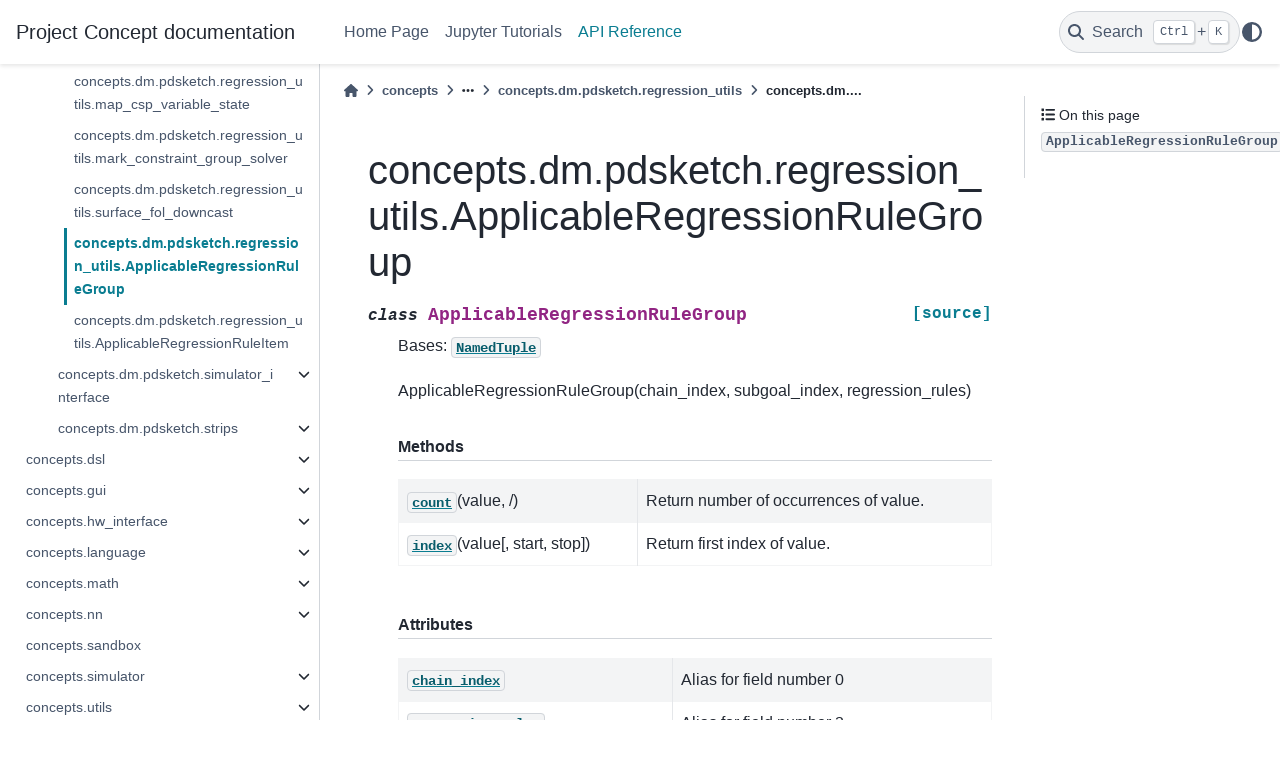

--- FILE ---
content_type: text/html
request_url: https://concepts-ai.com/reference/concepts.dm.pdsketch.regression_utils.ApplicableRegressionRuleGroup.html
body_size: 27988
content:

<!DOCTYPE html>


<html lang="en" data-content_root="../" >

  <head>
    <meta charset="utf-8" />
    <meta name="viewport" content="width=device-width, initial-scale=1.0" /><meta name="viewport" content="width=device-width, initial-scale=1" />

    <title>concepts.dm.pdsketch.regression_utils.ApplicableRegressionRuleGroup &#8212; Project Concept  documentation</title>
  
  
  
  <script data-cfasync="false">
    document.documentElement.dataset.mode = localStorage.getItem("mode") || "";
    document.documentElement.dataset.theme = localStorage.getItem("theme") || "";
  </script>
  
  <!-- Loaded before other Sphinx assets -->
  <link href="../_static/styles/theme.css?digest=dfe6caa3a7d634c4db9b" rel="stylesheet" />
<link href="../_static/styles/bootstrap.css?digest=dfe6caa3a7d634c4db9b" rel="stylesheet" />
<link href="../_static/styles/pydata-sphinx-theme.css?digest=dfe6caa3a7d634c4db9b" rel="stylesheet" />

  
  <link href="../_static/vendor/fontawesome/6.5.2/css/all.min.css?digest=dfe6caa3a7d634c4db9b" rel="stylesheet" />
  <link rel="preload" as="font" type="font/woff2" crossorigin href="../_static/vendor/fontawesome/6.5.2/webfonts/fa-solid-900.woff2" />
<link rel="preload" as="font" type="font/woff2" crossorigin href="../_static/vendor/fontawesome/6.5.2/webfonts/fa-brands-400.woff2" />
<link rel="preload" as="font" type="font/woff2" crossorigin href="../_static/vendor/fontawesome/6.5.2/webfonts/fa-regular-400.woff2" />

    <link rel="stylesheet" type="text/css" href="../_static/pygments.css?v=a746c00c" />
    <link rel="stylesheet" type="text/css" href="../_static/custom.css?v=c5f457a0" />
  
  <!-- Pre-loaded scripts that we'll load fully later -->
  <link rel="preload" as="script" href="../_static/scripts/bootstrap.js?digest=dfe6caa3a7d634c4db9b" />
<link rel="preload" as="script" href="../_static/scripts/pydata-sphinx-theme.js?digest=dfe6caa3a7d634c4db9b" />
  <script src="../_static/vendor/fontawesome/6.5.2/js/all.min.js?digest=dfe6caa3a7d634c4db9b"></script>

    <script src="../_static/documentation_options.js?v=5929fcd5"></script>
    <script src="../_static/doctools.js?v=9bcbadda"></script>
    <script src="../_static/sphinx_highlight.js?v=dc90522c"></script>
    <script crossorigin="anonymous" integrity="sha256-Ae2Vz/4ePdIu6ZyI/5ZGsYnb+m0JlOmKPjt6XZ9JJkA=" src="https://cdnjs.cloudflare.com/ajax/libs/require.js/2.3.4/require.min.js"></script>
    <script>DOCUMENTATION_OPTIONS.pagename = 'reference/concepts.dm.pdsketch.regression_utils.ApplicableRegressionRuleGroup';</script>
    <link rel="index" title="Index" href="../genindex.html" />
    <link rel="search" title="Search" href="../search.html" />
    <link rel="next" title="concepts.dm.pdsketch.regression_utils.ApplicableRegressionRuleItem" href="concepts.dm.pdsketch.regression_utils.ApplicableRegressionRuleItem.html" />
    <link rel="prev" title="concepts.dm.pdsketch.regression_utils.surface_fol_downcast" href="concepts.dm.pdsketch.regression_utils.surface_fol_downcast.html" />
  <meta name="viewport" content="width=device-width, initial-scale=1"/>
  <meta name="docsearch:language" content="en"/>
  </head>
  
  
  <body data-bs-spy="scroll" data-bs-target=".bd-toc-nav" data-offset="180" data-bs-root-margin="0px 0px -60%" data-default-mode="">

  
  
  <div id="pst-skip-link" class="skip-link d-print-none"><a href="#main-content">Skip to main content</a></div>
  
  <div id="pst-scroll-pixel-helper"></div>
  
  <button type="button" class="btn rounded-pill" id="pst-back-to-top">
    <i class="fa-solid fa-arrow-up"></i>Back to top</button>

  
  <input type="checkbox"
          class="sidebar-toggle"
          id="pst-primary-sidebar-checkbox"/>
  <label class="overlay overlay-primary" for="pst-primary-sidebar-checkbox"></label>
  
  <input type="checkbox"
          class="sidebar-toggle"
          id="pst-secondary-sidebar-checkbox"/>
  <label class="overlay overlay-secondary" for="pst-secondary-sidebar-checkbox"></label>
  
  <div class="search-button__wrapper">
    <div class="search-button__overlay"></div>
    <div class="search-button__search-container">
<form class="bd-search d-flex align-items-center"
      action="../search.html"
      method="get">
  <i class="fa-solid fa-magnifying-glass"></i>
  <input type="search"
         class="form-control"
         name="q"
         id="search-input"
         placeholder="Search the docs ..."
         aria-label="Search the docs ..."
         autocomplete="off"
         autocorrect="off"
         autocapitalize="off"
         spellcheck="false"/>
  <span class="search-button__kbd-shortcut"><kbd class="kbd-shortcut__modifier">Ctrl</kbd>+<kbd>K</kbd></span>
</form></div>
  </div>

  <div class="pst-async-banner-revealer d-none">
  <aside id="bd-header-version-warning" class="d-none d-print-none" aria-label="Version warning"></aside>
</div>

  
    <header class="bd-header navbar navbar-expand-lg bd-navbar d-print-none">
<div class="bd-header__inner bd-page-width">
  <button class="pst-navbar-icon sidebar-toggle primary-toggle" aria-label="Site navigation">
    <span class="fa-solid fa-bars"></span>
  </button>
  
  
  <div class="col-lg-3 navbar-header-items__start">
    
      <div class="navbar-item">

  
    
  

<a class="navbar-brand logo" href="../index.html">
  
  
  
  
  
  
    <p class="title logo__title">Project Concept  documentation</p>
  
</a></div>
    
  </div>
  
  <div class="col-lg-9 navbar-header-items">
    
    <div class="me-auto navbar-header-items__center">
      
        <div class="navbar-item">
<nav>
  <ul class="bd-navbar-elements navbar-nav">
    
<li class="nav-item ">
  <a class="nav-link nav-internal" href="../index.html">
    Home Page
  </a>
</li>


<li class="nav-item ">
  <a class="nav-link nav-internal" href="../tutorials.html">
    Jupyter Tutorials
  </a>
</li>


<li class="nav-item current active">
  <a class="nav-link nav-internal" href="concepts.html">
    API Reference
  </a>
</li>

  </ul>
</nav></div>
      
    </div>
    
    
    <div class="navbar-header-items__end">
      
        <div class="navbar-item navbar-persistent--container">
          

 <script>
 document.write(`
   <button class="btn search-button-field search-button__button" title="Search" aria-label="Search" data-bs-placement="bottom" data-bs-toggle="tooltip">
    <i class="fa-solid fa-magnifying-glass"></i>
    <span class="search-button__default-text">Search</span>
    <span class="search-button__kbd-shortcut"><kbd class="kbd-shortcut__modifier">Ctrl</kbd>+<kbd class="kbd-shortcut__modifier">K</kbd></span>
   </button>
 `);
 </script>
        </div>
      
      
        <div class="navbar-item">

<script>
document.write(`
  <button class="btn btn-sm nav-link pst-navbar-icon theme-switch-button" title="light/dark" aria-label="light/dark" data-bs-placement="bottom" data-bs-toggle="tooltip">
    <i class="theme-switch fa-solid fa-sun fa-lg" data-mode="light"></i>
    <i class="theme-switch fa-solid fa-moon fa-lg" data-mode="dark"></i>
    <i class="theme-switch fa-solid fa-circle-half-stroke fa-lg" data-mode="auto"></i>
  </button>
`);
</script></div>
      
    </div>
    
  </div>
  
  
    <div class="navbar-persistent--mobile">

 <script>
 document.write(`
   <button class="btn search-button-field search-button__button" title="Search" aria-label="Search" data-bs-placement="bottom" data-bs-toggle="tooltip">
    <i class="fa-solid fa-magnifying-glass"></i>
    <span class="search-button__default-text">Search</span>
    <span class="search-button__kbd-shortcut"><kbd class="kbd-shortcut__modifier">Ctrl</kbd>+<kbd class="kbd-shortcut__modifier">K</kbd></span>
   </button>
 `);
 </script>
    </div>
  

  
    <button class="pst-navbar-icon sidebar-toggle secondary-toggle" aria-label="On this page">
      <span class="fa-solid fa-outdent"></span>
    </button>
  
</div>

    </header>
  

  <div class="bd-container">
    <div class="bd-container__inner bd-page-width">
      
      
      
      <div class="bd-sidebar-primary bd-sidebar">
        

  
  <div class="sidebar-header-items sidebar-primary__section">
    
    
      <div class="sidebar-header-items__center">
        
          
          
            <div class="navbar-item">
<nav>
  <ul class="bd-navbar-elements navbar-nav">
    
<li class="nav-item ">
  <a class="nav-link nav-internal" href="../index.html">
    Home Page
  </a>
</li>


<li class="nav-item ">
  <a class="nav-link nav-internal" href="../tutorials.html">
    Jupyter Tutorials
  </a>
</li>


<li class="nav-item current active">
  <a class="nav-link nav-internal" href="concepts.html">
    API Reference
  </a>
</li>

  </ul>
</nav></div>
          
        
      </div>
    
    
    
      <div class="sidebar-header-items__end">
        
          <div class="navbar-item">

<script>
document.write(`
  <button class="btn btn-sm nav-link pst-navbar-icon theme-switch-button" title="light/dark" aria-label="light/dark" data-bs-placement="bottom" data-bs-toggle="tooltip">
    <i class="theme-switch fa-solid fa-sun fa-lg" data-mode="light"></i>
    <i class="theme-switch fa-solid fa-moon fa-lg" data-mode="dark"></i>
    <i class="theme-switch fa-solid fa-circle-half-stroke fa-lg" data-mode="auto"></i>
  </button>
`);
</script></div>
        
      </div>
    
  </div>
  
    <div class="sidebar-primary-items__start sidebar-primary__section">
        <div class="sidebar-primary-item">
<nav class="bd-docs-nav bd-links"
     aria-label="Section Navigation">
  <p class="bd-links__title" role="heading" aria-level="1">Section Navigation</p>
  <div class="bd-toc-item navbar-nav"><ul class="current nav bd-sidenav">
<li class="toctree-l1 has-children"><a class="reference internal" href="concepts.algorithm.html">concepts.algorithm</a><details><summary><span class="toctree-toggle" role="presentation"><i class="fa-solid fa-chevron-down"></i></span></summary><ul>
<li class="toctree-l2 has-children"><a class="reference internal" href="concepts.algorithm.configuration_space.html">concepts.algorithm.configuration_space</a><details><summary><span class="toctree-toggle" role="presentation"><i class="fa-solid fa-chevron-down"></i></span></summary><ul>
<li class="toctree-l3"><a class="reference internal" href="concepts.algorithm.configuration_space.BoxConfigurationSpace.html">concepts.algorithm.configuration_space.BoxConfigurationSpace</a></li>
<li class="toctree-l3"><a class="reference internal" href="concepts.algorithm.configuration_space.BoxConstrainedConfigurationSpace.html">concepts.algorithm.configuration_space.BoxConstrainedConfigurationSpace</a></li>
<li class="toctree-l3"><a class="reference internal" href="concepts.algorithm.configuration_space.CollisionFreeProblemSpace.html">concepts.algorithm.configuration_space.CollisionFreeProblemSpace</a></li>
<li class="toctree-l3"><a class="reference internal" href="concepts.algorithm.configuration_space.ConfigurationSpace.html">concepts.algorithm.configuration_space.ConfigurationSpace</a></li>
<li class="toctree-l3"><a class="reference internal" href="concepts.algorithm.configuration_space.ConstrainedConfigurationSpace.html">concepts.algorithm.configuration_space.ConstrainedConfigurationSpace</a></li>
<li class="toctree-l3"><a class="reference internal" href="concepts.algorithm.configuration_space.ProblemSpace.html">concepts.algorithm.configuration_space.ProblemSpace</a></li>
<li class="toctree-l3"><a class="reference internal" href="concepts.algorithm.configuration_space.ProxyConfigurationSpace.html">concepts.algorithm.configuration_space.ProxyConfigurationSpace</a></li>
</ul>
</details></li>
<li class="toctree-l2 has-children"><a class="reference internal" href="concepts.algorithm.rrt.html">concepts.algorithm.rrt</a><details><summary><span class="toctree-toggle" role="presentation"><i class="fa-solid fa-chevron-down"></i></span></summary><ul>
<li class="toctree-l3 has-children"><a class="reference internal" href="concepts.algorithm.rrt.rrt.html">concepts.algorithm.rrt.rrt</a><details><summary><span class="toctree-toggle" role="presentation"><i class="fa-solid fa-chevron-down"></i></span></summary><ul>
<li class="toctree-l4"><a class="reference internal" href="concepts.algorithm.rrt.rrt.birrt.html">concepts.algorithm.rrt.rrt.birrt</a></li>
<li class="toctree-l4"><a class="reference internal" href="concepts.algorithm.rrt.rrt.get_smooth_path.html">concepts.algorithm.rrt.rrt.get_smooth_path</a></li>
<li class="toctree-l4"><a class="reference internal" href="concepts.algorithm.rrt.rrt.optimize_path.html">concepts.algorithm.rrt.rrt.optimize_path</a></li>
<li class="toctree-l4"><a class="reference internal" href="concepts.algorithm.rrt.rrt.optimize_path_forward.html">concepts.algorithm.rrt.rrt.optimize_path_forward</a></li>
<li class="toctree-l4"><a class="reference internal" href="concepts.algorithm.rrt.rrt.rrt.html">concepts.algorithm.rrt.rrt.rrt</a></li>
<li class="toctree-l4"><a class="reference internal" href="concepts.algorithm.rrt.rrt.smooth_path.html">concepts.algorithm.rrt.rrt.smooth_path</a></li>
<li class="toctree-l4"><a class="reference internal" href="concepts.algorithm.rrt.rrt.traverse_rrt_bfs.html">concepts.algorithm.rrt.rrt.traverse_rrt_bfs</a></li>
<li class="toctree-l4"><a class="reference internal" href="concepts.algorithm.rrt.rrt.RRTNode.html">concepts.algorithm.rrt.rrt.RRTNode</a></li>
<li class="toctree-l4"><a class="reference internal" href="concepts.algorithm.rrt.rrt.RRTTree.html">concepts.algorithm.rrt.rrt.RRTTree</a></li>
</ul>
</details></li>
</ul>
</details></li>
<li class="toctree-l2 has-children"><a class="reference internal" href="concepts.algorithm.search.html">concepts.algorithm.search</a><details><summary><span class="toctree-toggle" role="presentation"><i class="fa-solid fa-chevron-down"></i></span></summary><ul>
<li class="toctree-l3 has-children"><a class="reference internal" href="concepts.algorithm.search.heuristic_search.html">concepts.algorithm.search.heuristic_search</a><details><summary><span class="toctree-toggle" role="presentation"><i class="fa-solid fa-chevron-down"></i></span></summary><ul>
<li class="toctree-l4"><a class="reference internal" href="concepts.algorithm.search.heuristic_search.backtrace_plan.html">concepts.algorithm.search.heuristic_search.backtrace_plan</a></li>
<li class="toctree-l4"><a class="reference internal" href="concepts.algorithm.search.heuristic_search.run_heuristic_search.html">concepts.algorithm.search.heuristic_search.run_heuristic_search</a></li>
<li class="toctree-l4"><a class="reference internal" href="concepts.algorithm.search.heuristic_search.QueueNode.html">concepts.algorithm.search.heuristic_search.QueueNode</a></li>
<li class="toctree-l4"><a class="reference internal" href="concepts.algorithm.search.heuristic_search.SearchNode.html">concepts.algorithm.search.heuristic_search.SearchNode</a></li>
</ul>
</details></li>
</ul>
</details></li>
</ul>
</details></li>
<li class="toctree-l1 has-children"><a class="reference internal" href="concepts.benchmark.html">concepts.benchmark</a><details><summary><span class="toctree-toggle" role="presentation"><i class="fa-solid fa-chevron-down"></i></span></summary><ul>
<li class="toctree-l2 has-children"><a class="reference internal" href="concepts.benchmark.algorithm_env.html">concepts.benchmark.algorithm_env</a><details><summary><span class="toctree-toggle" role="presentation"><i class="fa-solid fa-chevron-down"></i></span></summary><ul>
<li class="toctree-l3 has-children"><a class="reference internal" href="concepts.benchmark.algorithm_env.graph.html">concepts.benchmark.algorithm_env.graph</a><details><summary><span class="toctree-toggle" role="presentation"><i class="fa-solid fa-chevron-down"></i></span></summary><ul>
<li class="toctree-l4"><a class="reference internal" href="concepts.benchmark.algorithm_env.graph.random_generate_graph.html">concepts.benchmark.algorithm_env.graph.random_generate_graph</a></li>
<li class="toctree-l4"><a class="reference internal" href="concepts.benchmark.algorithm_env.graph.random_generate_graph_dnc.html">concepts.benchmark.algorithm_env.graph.random_generate_graph_dnc</a></li>
<li class="toctree-l4"><a class="reference internal" href="concepts.benchmark.algorithm_env.graph.random_generate_special_graph.html">concepts.benchmark.algorithm_env.graph.random_generate_special_graph</a></li>
<li class="toctree-l4"><a class="reference internal" href="concepts.benchmark.algorithm_env.graph.Graph.html">concepts.benchmark.algorithm_env.graph.Graph</a></li>
</ul>
</details></li>
<li class="toctree-l3 has-children"><a class="reference internal" href="concepts.benchmark.algorithm_env.graph_env.html">concepts.benchmark.algorithm_env.graph_env</a><details><summary><span class="toctree-toggle" role="presentation"><i class="fa-solid fa-chevron-down"></i></span></summary><ul>
<li class="toctree-l4"><a class="reference internal" href="concepts.benchmark.algorithm_env.graph_env.GraphEnvBase.html">concepts.benchmark.algorithm_env.graph_env.GraphEnvBase</a></li>
<li class="toctree-l4"><a class="reference internal" href="concepts.benchmark.algorithm_env.graph_env.GraphPathEnv.html">concepts.benchmark.algorithm_env.graph_env.GraphPathEnv</a></li>
</ul>
</details></li>
<li class="toctree-l3 has-children"><a class="reference internal" href="concepts.benchmark.algorithm_env.sort_envs.html">concepts.benchmark.algorithm_env.sort_envs</a><details><summary><span class="toctree-toggle" role="presentation"><i class="fa-solid fa-chevron-down"></i></span></summary><ul>
<li class="toctree-l4"><a class="reference internal" href="concepts.benchmark.algorithm_env.sort_envs.ListSortingEnv.html">concepts.benchmark.algorithm_env.sort_envs.ListSortingEnv</a></li>
</ul>
</details></li>
</ul>
</details></li>
<li class="toctree-l2 has-children"><a class="reference internal" href="concepts.benchmark.blocksworld.html">concepts.benchmark.blocksworld</a><details><summary><span class="toctree-toggle" role="presentation"><i class="fa-solid fa-chevron-down"></i></span></summary><ul>
<li class="toctree-l3 has-children"><a class="reference internal" href="concepts.benchmark.blocksworld.blocksworld.html">concepts.benchmark.blocksworld.blocksworld</a><details><summary><span class="toctree-toggle" role="presentation"><i class="fa-solid fa-chevron-down"></i></span></summary><ul>
<li class="toctree-l4"><a class="reference internal" href="concepts.benchmark.blocksworld.blocksworld.random_generate_blocks_world.html">concepts.benchmark.blocksworld.blocksworld.random_generate_blocks_world</a></li>
<li class="toctree-l4"><a class="reference internal" href="concepts.benchmark.blocksworld.blocksworld.Block.html">concepts.benchmark.blocksworld.blocksworld.Block</a></li>
<li class="toctree-l4"><a class="reference internal" href="concepts.benchmark.blocksworld.blocksworld.BlockStorage.html">concepts.benchmark.blocksworld.blocksworld.BlockStorage</a></li>
<li class="toctree-l4"><a class="reference internal" href="concepts.benchmark.blocksworld.blocksworld.BlockWorld.html">concepts.benchmark.blocksworld.blocksworld.BlockWorld</a></li>
</ul>
</details></li>
<li class="toctree-l3 has-children"><a class="reference internal" href="concepts.benchmark.blocksworld.blocksworld_env.html">concepts.benchmark.blocksworld.blocksworld_env</a><details><summary><span class="toctree-toggle" role="presentation"><i class="fa-solid fa-chevron-down"></i></span></summary><ul>
<li class="toctree-l4"><a class="reference internal" href="concepts.benchmark.blocksworld.blocksworld_env.BlockWorldEnvBase.html">concepts.benchmark.blocksworld.blocksworld_env.BlockWorldEnvBase</a></li>
<li class="toctree-l4"><a class="reference internal" href="concepts.benchmark.blocksworld.blocksworld_env.DenseRewardFinalBlockWorldEnv.html">concepts.benchmark.blocksworld.blocksworld_env.DenseRewardFinalBlockWorldEnv</a></li>
<li class="toctree-l4"><a class="reference internal" href="concepts.benchmark.blocksworld.blocksworld_env.DenseStackBlockWorldEnv.html">concepts.benchmark.blocksworld.blocksworld_env.DenseStackBlockWorldEnv</a></li>
<li class="toctree-l4"><a class="reference internal" href="concepts.benchmark.blocksworld.blocksworld_env.DenseTwinTowerBlockWorldEnv.html">concepts.benchmark.blocksworld.blocksworld_env.DenseTwinTowerBlockWorldEnv</a></li>
<li class="toctree-l4"><a class="reference internal" href="concepts.benchmark.blocksworld.blocksworld_env.FinalBlockWorldEnv.html">concepts.benchmark.blocksworld.blocksworld_env.FinalBlockWorldEnv</a></li>
<li class="toctree-l4"><a class="reference internal" href="concepts.benchmark.blocksworld.blocksworld_env.FromGroundFinalBlockWorldEnv.html">concepts.benchmark.blocksworld.blocksworld_env.FromGroundFinalBlockWorldEnv</a></li>
<li class="toctree-l4"><a class="reference internal" href="concepts.benchmark.blocksworld.blocksworld_env.FromGroundTwinTowerBlockWorldEnv.html">concepts.benchmark.blocksworld.blocksworld_env.FromGroundTwinTowerBlockWorldEnv</a></li>
<li class="toctree-l4"><a class="reference internal" href="concepts.benchmark.blocksworld.blocksworld_env.SimpleMoveBlockWorldEnvBase.html">concepts.benchmark.blocksworld.blocksworld_env.SimpleMoveBlockWorldEnvBase</a></li>
<li class="toctree-l4"><a class="reference internal" href="concepts.benchmark.blocksworld.blocksworld_env.SingleClearBlockWorldEnv.html">concepts.benchmark.blocksworld.blocksworld_env.SingleClearBlockWorldEnv</a></li>
<li class="toctree-l4"><a class="reference internal" href="concepts.benchmark.blocksworld.blocksworld_env.StackBlockWorldEnv.html">concepts.benchmark.blocksworld.blocksworld_env.StackBlockWorldEnv</a></li>
<li class="toctree-l4"><a class="reference internal" href="concepts.benchmark.blocksworld.blocksworld_env.SubgoalRewardFinalBlockWorldEnv.html">concepts.benchmark.blocksworld.blocksworld_env.SubgoalRewardFinalBlockWorldEnv</a></li>
<li class="toctree-l4"><a class="reference internal" href="concepts.benchmark.blocksworld.blocksworld_env.ToGroundBind2ndBlockWorldEnv.html">concepts.benchmark.blocksworld.blocksworld_env.ToGroundBind2ndBlockWorldEnv</a></li>
<li class="toctree-l4"><a class="reference internal" href="concepts.benchmark.blocksworld.blocksworld_env.ToGroundBlockWorldEnv.html">concepts.benchmark.blocksworld.blocksworld_env.ToGroundBlockWorldEnv</a></li>
<li class="toctree-l4"><a class="reference internal" href="concepts.benchmark.blocksworld.blocksworld_env.TwinTowerBlockWorldEnv.html">concepts.benchmark.blocksworld.blocksworld_env.TwinTowerBlockWorldEnv</a></li>
</ul>
</details></li>
</ul>
</details></li>
<li class="toctree-l2 has-children"><a class="reference internal" href="concepts.benchmark.clevr.html">concepts.benchmark.clevr</a><details><summary><span class="toctree-toggle" role="presentation"><i class="fa-solid fa-chevron-down"></i></span></summary><ul>
<li class="toctree-l3 has-children"><a class="reference internal" href="concepts.benchmark.clevr.clevr_constants.html">concepts.benchmark.clevr.clevr_constants</a><details><summary><span class="toctree-toggle" role="presentation"><i class="fa-solid fa-chevron-down"></i></span></summary><ul>
<li class="toctree-l4"><a class="reference internal" href="concepts.benchmark.clevr.clevr_constants.load_clevr_concepts.html">concepts.benchmark.clevr.clevr_constants.load_clevr_concepts</a></li>
</ul>
</details></li>
<li class="toctree-l3 has-children"><a class="reference internal" href="concepts.benchmark.clevr.dataset.html">concepts.benchmark.clevr.dataset</a><details><summary><span class="toctree-toggle" role="presentation"><i class="fa-solid fa-chevron-down"></i></span></summary><ul>
<li class="toctree-l4"><a class="reference internal" href="concepts.benchmark.clevr.dataset.annotate_objects.html">concepts.benchmark.clevr.dataset.annotate_objects</a></li>
<li class="toctree-l4"><a class="reference internal" href="concepts.benchmark.clevr.dataset.annotate_scene.html">concepts.benchmark.clevr.dataset.annotate_scene</a></li>
<li class="toctree-l4"><a class="reference internal" href="concepts.benchmark.clevr.dataset.canonicalize_answer.html">concepts.benchmark.clevr.dataset.canonicalize_answer</a></li>
<li class="toctree-l4"><a class="reference internal" href="concepts.benchmark.clevr.dataset.get_op_type.html">concepts.benchmark.clevr.dataset.get_op_type</a></li>
<li class="toctree-l4"><a class="reference internal" href="concepts.benchmark.clevr.dataset.get_question_type.html">concepts.benchmark.clevr.dataset.get_question_type</a></li>
<li class="toctree-l4"><a class="reference internal" href="concepts.benchmark.clevr.dataset.make_custom_transfer_dataset.html">concepts.benchmark.clevr.dataset.make_custom_transfer_dataset</a></li>
<li class="toctree-l4"><a class="reference internal" href="concepts.benchmark.clevr.dataset.make_dataset.html">concepts.benchmark.clevr.dataset.make_dataset</a></li>
<li class="toctree-l4"><a class="reference internal" href="concepts.benchmark.clevr.dataset.CLEVRCustomTransferDataset.html">concepts.benchmark.clevr.dataset.CLEVRCustomTransferDataset</a></li>
<li class="toctree-l4"><a class="reference internal" href="concepts.benchmark.clevr.dataset.CLEVRDatasetFilterableView.html">concepts.benchmark.clevr.dataset.CLEVRDatasetFilterableView</a></li>
<li class="toctree-l4"><a class="reference internal" href="concepts.benchmark.clevr.dataset.CLEVRDatasetUnwrapped.html">concepts.benchmark.clevr.dataset.CLEVRDatasetUnwrapped</a></li>
</ul>
</details></li>
</ul>
</details></li>
<li class="toctree-l2 has-children"><a class="reference internal" href="concepts.benchmark.common.html">concepts.benchmark.common</a><details><summary><span class="toctree-toggle" role="presentation"><i class="fa-solid fa-chevron-down"></i></span></summary><ul>
<li class="toctree-l3 has-children"><a class="reference internal" href="concepts.benchmark.common.random_env.html">concepts.benchmark.common.random_env</a><details><summary><span class="toctree-toggle" role="presentation"><i class="fa-solid fa-chevron-down"></i></span></summary><ul>
<li class="toctree-l4"><a class="reference internal" href="concepts.benchmark.common.random_env.RandomizedEnv.html">concepts.benchmark.common.random_env.RandomizedEnv</a></li>
</ul>
</details></li>
<li class="toctree-l3 has-children"><a class="reference internal" href="concepts.benchmark.common.vocab.html">concepts.benchmark.common.vocab</a><details><summary><span class="toctree-toggle" role="presentation"><i class="fa-solid fa-chevron-down"></i></span></summary><ul>
<li class="toctree-l4"><a class="reference internal" href="concepts.benchmark.common.vocab.gen_vocab.html">concepts.benchmark.common.vocab.gen_vocab</a></li>
<li class="toctree-l4"><a class="reference internal" href="concepts.benchmark.common.vocab.gen_vocab_from_words.html">concepts.benchmark.common.vocab.gen_vocab_from_words</a></li>
<li class="toctree-l4"><a class="reference internal" href="concepts.benchmark.common.vocab.Vocab.html">concepts.benchmark.common.vocab.Vocab</a></li>
</ul>
</details></li>
</ul>
</details></li>
<li class="toctree-l2 has-children"><a class="reference internal" href="concepts.benchmark.continuous_1d.html">concepts.benchmark.continuous_1d</a><details><summary><span class="toctree-toggle" role="presentation"><i class="fa-solid fa-chevron-down"></i></span></summary><ul>
<li class="toctree-l3 has-children"><a class="reference internal" href="concepts.benchmark.continuous_1d.continuous_1d_tk_visualizer.html">concepts.benchmark.continuous_1d.continuous_1d_tk_visualizer</a><details><summary><span class="toctree-toggle" role="presentation"><i class="fa-solid fa-chevron-down"></i></span></summary><ul>
<li class="toctree-l4"><a class="reference internal" href="concepts.benchmark.continuous_1d.continuous_1d_tk_visualizer.Toy1DRobotVState.html">concepts.benchmark.continuous_1d.continuous_1d_tk_visualizer.Toy1DRobotVState</a></li>
<li class="toctree-l4"><a class="reference internal" href="concepts.benchmark.continuous_1d.continuous_1d_tk_visualizer.Toy1DRobotVisualizer.html">concepts.benchmark.continuous_1d.continuous_1d_tk_visualizer.Toy1DRobotVisualizer</a></li>
</ul>
</details></li>
</ul>
</details></li>
<li class="toctree-l2 has-children"><a class="reference internal" href="concepts.benchmark.gridworld.html">concepts.benchmark.gridworld</a><details><summary><span class="toctree-toggle" role="presentation"><i class="fa-solid fa-chevron-down"></i></span></summary><ul>
<li class="toctree-l3 has-children"><a class="reference internal" href="concepts.benchmark.gridworld.crafting_world.html">concepts.benchmark.gridworld.crafting_world</a><details><summary><span class="toctree-toggle" role="presentation"><i class="fa-solid fa-chevron-down"></i></span></summary><ul>
<li class="toctree-l4"><a class="reference internal" href="concepts.benchmark.gridworld.crafting_world.crafting_world_crow_gen.html">concepts.benchmark.gridworld.crafting_world.crafting_world_crow_gen</a></li>
<li class="toctree-l4"><a class="reference internal" href="concepts.benchmark.gridworld.crafting_world.crafting_world_env.html">concepts.benchmark.gridworld.crafting_world.crafting_world_env</a></li>
<li class="toctree-l4"><a class="reference internal" href="concepts.benchmark.gridworld.crafting_world.crafting_world_pds_gen.html">concepts.benchmark.gridworld.crafting_world.crafting_world_pds_gen</a></li>
<li class="toctree-l4"><a class="reference internal" href="concepts.benchmark.gridworld.crafting_world.crafting_world_rules.html">concepts.benchmark.gridworld.crafting_world.crafting_world_rules</a></li>
<li class="toctree-l4"><a class="reference internal" href="concepts.benchmark.gridworld.crafting_world.crow_domains.html">concepts.benchmark.gridworld.crafting_world.crow_domains</a></li>
<li class="toctree-l4"><a class="reference internal" href="concepts.benchmark.gridworld.crafting_world.pds_domains.html">concepts.benchmark.gridworld.crafting_world.pds_domains</a></li>
<li class="toctree-l4"><a class="reference internal" href="concepts.benchmark.gridworld.crafting_world.utils.html">concepts.benchmark.gridworld.crafting_world.utils</a></li>
</ul>
</details></li>
<li class="toctree-l3 has-children"><a class="reference internal" href="concepts.benchmark.gridworld.minigrid.html">concepts.benchmark.gridworld.minigrid</a><details><summary><span class="toctree-toggle" role="presentation"><i class="fa-solid fa-chevron-down"></i></span></summary><ul>
<li class="toctree-l4"><a class="reference internal" href="concepts.benchmark.gridworld.minigrid.gym_minigrid.html">concepts.benchmark.gridworld.minigrid.gym_minigrid</a></li>
<li class="toctree-l4"><a class="reference internal" href="concepts.benchmark.gridworld.minigrid.minigrid_v20220407.html">concepts.benchmark.gridworld.minigrid.minigrid_v20220407</a></li>
<li class="toctree-l4"><a class="reference internal" href="concepts.benchmark.gridworld.minigrid.pds_domains.html">concepts.benchmark.gridworld.minigrid.pds_domains</a></li>
</ul>
</details></li>
</ul>
</details></li>
<li class="toctree-l2 has-children"><a class="reference internal" href="concepts.benchmark.logic_induction.html">concepts.benchmark.logic_induction</a><details><summary><span class="toctree-toggle" role="presentation"><i class="fa-solid fa-chevron-down"></i></span></summary><ul>
<li class="toctree-l3 has-children"><a class="reference internal" href="concepts.benchmark.logic_induction.boolean_normal_form.html">concepts.benchmark.logic_induction.boolean_normal_form</a><details><summary><span class="toctree-toggle" role="presentation"><i class="fa-solid fa-chevron-down"></i></span></summary><ul>
<li class="toctree-l4"><a class="reference internal" href="concepts.benchmark.logic_induction.boolean_normal_form.random_generate_cnf.html">concepts.benchmark.logic_induction.boolean_normal_form.random_generate_cnf</a></li>
<li class="toctree-l4"><a class="reference internal" href="concepts.benchmark.logic_induction.boolean_normal_form.CNF.html">concepts.benchmark.logic_induction.boolean_normal_form.CNF</a></li>
<li class="toctree-l4"><a class="reference internal" href="concepts.benchmark.logic_induction.boolean_normal_form.DNF.html">concepts.benchmark.logic_induction.boolean_normal_form.DNF</a></li>
<li class="toctree-l4"><a class="reference internal" href="concepts.benchmark.logic_induction.boolean_normal_form.NormalForm.html">concepts.benchmark.logic_induction.boolean_normal_form.NormalForm</a></li>
</ul>
</details></li>
<li class="toctree-l3 has-children"><a class="reference internal" href="concepts.benchmark.logic_induction.boolean_normal_form_dataset.html">concepts.benchmark.logic_induction.boolean_normal_form_dataset</a><details><summary><span class="toctree-toggle" role="presentation"><i class="fa-solid fa-chevron-down"></i></span></summary><ul>
<li class="toctree-l4"><a class="reference internal" href="concepts.benchmark.logic_induction.boolean_normal_form_dataset.NormalFormDataset.html">concepts.benchmark.logic_induction.boolean_normal_form_dataset.NormalFormDataset</a></li>
<li class="toctree-l4"><a class="reference internal" href="concepts.benchmark.logic_induction.boolean_normal_form_dataset.ParityDataset.html">concepts.benchmark.logic_induction.boolean_normal_form_dataset.ParityDataset</a></li>
<li class="toctree-l4"><a class="reference internal" href="concepts.benchmark.logic_induction.boolean_normal_form_dataset.TruthTableDataset.html">concepts.benchmark.logic_induction.boolean_normal_form_dataset.TruthTableDataset</a></li>
</ul>
</details></li>
<li class="toctree-l3 has-children"><a class="reference internal" href="concepts.benchmark.logic_induction.family.html">concepts.benchmark.logic_induction.family</a><details><summary><span class="toctree-toggle" role="presentation"><i class="fa-solid fa-chevron-down"></i></span></summary><ul>
<li class="toctree-l4"><a class="reference internal" href="concepts.benchmark.logic_induction.family.random_generate_family.html">concepts.benchmark.logic_induction.family.random_generate_family</a></li>
<li class="toctree-l4"><a class="reference internal" href="concepts.benchmark.logic_induction.family.Family.html">concepts.benchmark.logic_induction.family.Family</a></li>
<li class="toctree-l4"><a class="reference internal" href="concepts.benchmark.logic_induction.family.FamilyTreeDataset.html">concepts.benchmark.logic_induction.family.FamilyTreeDataset</a></li>
</ul>
</details></li>
<li class="toctree-l3 has-children"><a class="reference internal" href="concepts.benchmark.logic_induction.graph_dataset.html">concepts.benchmark.logic_induction.graph_dataset</a><details><summary><span class="toctree-toggle" role="presentation"><i class="fa-solid fa-chevron-down"></i></span></summary><ul>
<li class="toctree-l4"><a class="reference internal" href="concepts.benchmark.logic_induction.graph_dataset.GraphAdjacentDataset.html">concepts.benchmark.logic_induction.graph_dataset.GraphAdjacentDataset</a></li>
<li class="toctree-l4"><a class="reference internal" href="concepts.benchmark.logic_induction.graph_dataset.GraphConnectivityDataset.html">concepts.benchmark.logic_induction.graph_dataset.GraphConnectivityDataset</a></li>
<li class="toctree-l4"><a class="reference internal" href="concepts.benchmark.logic_induction.graph_dataset.GraphDatasetBase.html">concepts.benchmark.logic_induction.graph_dataset.GraphDatasetBase</a></li>
<li class="toctree-l4"><a class="reference internal" href="concepts.benchmark.logic_induction.graph_dataset.GraphOutDegreeDataset.html">concepts.benchmark.logic_induction.graph_dataset.GraphOutDegreeDataset</a></li>
</ul>
</details></li>
</ul>
</details></li>
<li class="toctree-l2 has-children"><a class="reference internal" href="concepts.benchmark.manip_tabletop.html">concepts.benchmark.manip_tabletop</a><details><summary><span class="toctree-toggle" role="presentation"><i class="fa-solid fa-chevron-down"></i></span></summary><ul>
<li class="toctree-l3 has-children"><a class="reference internal" href="concepts.benchmark.manip_tabletop.bimanual_abc.html">concepts.benchmark.manip_tabletop.bimanual_abc</a><details><summary><span class="toctree-toggle" role="presentation"><i class="fa-solid fa-chevron-down"></i></span></summary><ul>
<li class="toctree-l4"><a class="reference internal" href="concepts.benchmark.manip_tabletop.bimanual_abc.bimanual_abc_env_base.html">concepts.benchmark.manip_tabletop.bimanual_abc.bimanual_abc_env_base</a></li>
<li class="toctree-l4"><a class="reference internal" href="concepts.benchmark.manip_tabletop.bimanual_abc.envs.html">concepts.benchmark.manip_tabletop.bimanual_abc.envs</a></li>
</ul>
</details></li>
<li class="toctree-l3 has-children"><a class="reference internal" href="concepts.benchmark.manip_tabletop.paint_factory.html">concepts.benchmark.manip_tabletop.paint_factory</a><details><summary><span class="toctree-toggle" role="presentation"><i class="fa-solid fa-chevron-down"></i></span></summary><ul>
<li class="toctree-l4"><a class="reference internal" href="concepts.benchmark.manip_tabletop.paint_factory.crow_domains.html">concepts.benchmark.manip_tabletop.paint_factory.crow_domains</a></li>
<li class="toctree-l4"><a class="reference internal" href="concepts.benchmark.manip_tabletop.paint_factory.paint_factory.html">concepts.benchmark.manip_tabletop.paint_factory.paint_factory</a></li>
<li class="toctree-l4"><a class="reference internal" href="concepts.benchmark.manip_tabletop.paint_factory.paint_factory_policy.html">concepts.benchmark.manip_tabletop.paint_factory.paint_factory_policy</a></li>
<li class="toctree-l4"><a class="reference internal" href="concepts.benchmark.manip_tabletop.paint_factory.pds_domains.html">concepts.benchmark.manip_tabletop.paint_factory.pds_domains</a></li>
</ul>
</details></li>
<li class="toctree-l3 has-children"><a class="reference internal" href="concepts.benchmark.manip_tabletop.pick_place_hierarchy.html">concepts.benchmark.manip_tabletop.pick_place_hierarchy</a><details><summary><span class="toctree-toggle" role="presentation"><i class="fa-solid fa-chevron-down"></i></span></summary><ul>
<li class="toctree-l4"><a class="reference internal" href="concepts.benchmark.manip_tabletop.pick_place_hierarchy.pick_place_hierarchy.html">concepts.benchmark.manip_tabletop.pick_place_hierarchy.pick_place_hierarchy</a></li>
</ul>
</details></li>
<li class="toctree-l3 has-children"><a class="reference internal" href="concepts.benchmark.manip_tabletop.pybullet_tabletop_base.html">concepts.benchmark.manip_tabletop.pybullet_tabletop_base</a><details><summary><span class="toctree-toggle" role="presentation"><i class="fa-solid fa-chevron-down"></i></span></summary><ul>
<li class="toctree-l4"><a class="reference internal" href="concepts.benchmark.manip_tabletop.pybullet_tabletop_base.pds_domains.html">concepts.benchmark.manip_tabletop.pybullet_tabletop_base.pds_domains</a></li>
<li class="toctree-l4"><a class="reference internal" href="concepts.benchmark.manip_tabletop.pybullet_tabletop_base.pybullet_tabletop.html">concepts.benchmark.manip_tabletop.pybullet_tabletop_base.pybullet_tabletop</a></li>
</ul>
</details></li>
</ul>
</details></li>
<li class="toctree-l2 has-children"><a class="reference internal" href="concepts.benchmark.namo.html">concepts.benchmark.namo</a><details><summary><span class="toctree-toggle" role="presentation"><i class="fa-solid fa-chevron-down"></i></span></summary><ul>
<li class="toctree-l3 has-children"><a class="reference internal" href="concepts.benchmark.namo.namo_polygon.html">concepts.benchmark.namo.namo_polygon</a><details><summary><span class="toctree-toggle" role="presentation"><i class="fa-solid fa-chevron-down"></i></span></summary><ul>
<li class="toctree-l4"><a class="reference internal" href="concepts.benchmark.namo.namo_polygon.namo_polygon_env.html">concepts.benchmark.namo.namo_polygon.namo_polygon_env</a></li>
<li class="toctree-l4"><a class="reference internal" href="concepts.benchmark.namo.namo_polygon.namo_polygon_map_creator.html">concepts.benchmark.namo.namo_polygon.namo_polygon_map_creator</a></li>
<li class="toctree-l4"><a class="reference internal" href="concepts.benchmark.namo.namo_polygon.namo_polygon_primitives.html">concepts.benchmark.namo.namo_polygon.namo_polygon_primitives</a></li>
</ul>
</details></li>
</ul>
</details></li>
<li class="toctree-l2 has-children"><a class="reference internal" href="concepts.benchmark.nethack.html">concepts.benchmark.nethack</a><details><summary><span class="toctree-toggle" role="presentation"><i class="fa-solid fa-chevron-down"></i></span></summary><ul>
<li class="toctree-l3 has-children"><a class="reference internal" href="concepts.benchmark.nethack.language_utils.html">concepts.benchmark.nethack.language_utils</a><details><summary><span class="toctree-toggle" role="presentation"><i class="fa-solid fa-chevron-down"></i></span></summary><ul>
<li class="toctree-l4"><a class="reference internal" href="concepts.benchmark.nethack.language_utils.blstat_to_dict.html">concepts.benchmark.nethack.language_utils.blstat_to_dict</a></li>
<li class="toctree-l4"><a class="reference internal" href="concepts.benchmark.nethack.language_utils.char_array_to_str.html">concepts.benchmark.nethack.language_utils.char_array_to_str</a></li>
<li class="toctree-l4"><a class="reference internal" href="concepts.benchmark.nethack.language_utils.inventory_to_dict.html">concepts.benchmark.nethack.language_utils.inventory_to_dict</a></li>
<li class="toctree-l4"><a class="reference internal" href="concepts.benchmark.nethack.language_utils.pretty_format_additional_observations.html">concepts.benchmark.nethack.language_utils.pretty_format_additional_observations</a></li>
</ul>
</details></li>
<li class="toctree-l3 has-children"><a class="reference internal" href="concepts.benchmark.nethack.screen_symbol_consts.html">concepts.benchmark.nethack.screen_symbol_consts</a><details><summary><span class="toctree-toggle" role="presentation"><i class="fa-solid fa-chevron-down"></i></span></summary><ul>
<li class="toctree-l4"><a class="reference internal" href="concepts.benchmark.nethack.screen_symbol_consts.find.html">concepts.benchmark.nethack.screen_symbol_consts.find</a></li>
<li class="toctree-l4"><a class="reference internal" href="concepts.benchmark.nethack.screen_symbol_consts.screen_glyph_to_str.html">concepts.benchmark.nethack.screen_symbol_consts.screen_glyph_to_str</a></li>
</ul>
</details></li>
</ul>
</details></li>
<li class="toctree-l2 has-children"><a class="reference internal" href="concepts.benchmark.vision_language.html">concepts.benchmark.vision_language</a><details><summary><span class="toctree-toggle" role="presentation"><i class="fa-solid fa-chevron-down"></i></span></summary><ul>
<li class="toctree-l3 has-children"><a class="reference internal" href="concepts.benchmark.vision_language.babel_qa.html">concepts.benchmark.vision_language.babel_qa</a><details><summary><span class="toctree-toggle" role="presentation"><i class="fa-solid fa-chevron-down"></i></span></summary><ul>
<li class="toctree-l4"><a class="reference internal" href="concepts.benchmark.vision_language.babel_qa.dataset.html">concepts.benchmark.vision_language.babel_qa.dataset</a></li>
<li class="toctree-l4"><a class="reference internal" href="concepts.benchmark.vision_language.babel_qa.humanmotion_constants.html">concepts.benchmark.vision_language.babel_qa.humanmotion_constants</a></li>
<li class="toctree-l4"><a class="reference internal" href="concepts.benchmark.vision_language.babel_qa.utils.html">concepts.benchmark.vision_language.babel_qa.utils</a></li>
</ul>
</details></li>
<li class="toctree-l3 has-children"><a class="reference internal" href="concepts.benchmark.vision_language.shapes.html">concepts.benchmark.vision_language.shapes</a><details><summary><span class="toctree-toggle" role="presentation"><i class="fa-solid fa-chevron-down"></i></span></summary><ul>
<li class="toctree-l4"><a class="reference internal" href="concepts.benchmark.vision_language.shapes.dataset.html">concepts.benchmark.vision_language.shapes.dataset</a></li>
<li class="toctree-l4"><a class="reference internal" href="concepts.benchmark.vision_language.shapes.program_utils.html">concepts.benchmark.vision_language.shapes.program_utils</a></li>
<li class="toctree-l4"><a class="reference internal" href="concepts.benchmark.vision_language.shapes.shapes_detection_utils.html">concepts.benchmark.vision_language.shapes.shapes_detection_utils</a></li>
</ul>
</details></li>
<li class="toctree-l3 has-children"><a class="reference internal" href="concepts.benchmark.vision_language.shapes3.html">concepts.benchmark.vision_language.shapes3</a><details><summary><span class="toctree-toggle" role="presentation"><i class="fa-solid fa-chevron-down"></i></span></summary><ul>
<li class="toctree-l4"><a class="reference internal" href="concepts.benchmark.vision_language.shapes3.dataset.html">concepts.benchmark.vision_language.shapes3.dataset</a></li>
<li class="toctree-l4"><a class="reference internal" href="concepts.benchmark.vision_language.shapes3.image_utils.html">concepts.benchmark.vision_language.shapes3.image_utils</a></li>
</ul>
</details></li>
</ul>
</details></li>
</ul>
</details></li>
<li class="toctree-l1 current active has-children"><a class="reference internal" href="concepts.dm.html">concepts.dm</a><details open="open"><summary><span class="toctree-toggle" role="presentation"><i class="fa-solid fa-chevron-down"></i></span></summary><ul class="current">
<li class="toctree-l2 has-children"><a class="reference internal" href="concepts.dm.crow.html">concepts.dm.crow</a><details><summary><span class="toctree-toggle" role="presentation"><i class="fa-solid fa-chevron-down"></i></span></summary><ul>
<li class="toctree-l3 has-children"><a class="reference internal" href="concepts.dm.crow.behavior.html">concepts.dm.crow.behavior</a><details><summary><span class="toctree-toggle" role="presentation"><i class="fa-solid fa-chevron-down"></i></span></summary><ul>
<li class="toctree-l4"><a class="reference internal" href="concepts.dm.crow.behavior.CrowAchieveExpression.html">concepts.dm.crow.behavior.CrowAchieveExpression</a></li>
<li class="toctree-l4"><a class="reference internal" href="concepts.dm.crow.behavior.CrowAssertExpression.html">concepts.dm.crow.behavior.CrowAssertExpression</a></li>
<li class="toctree-l4"><a class="reference internal" href="concepts.dm.crow.behavior.CrowBehavior.html">concepts.dm.crow.behavior.CrowBehavior</a></li>
<li class="toctree-l4"><a class="reference internal" href="concepts.dm.crow.behavior.CrowBehaviorApplicationExpression.html">concepts.dm.crow.behavior.CrowBehaviorApplicationExpression</a></li>
<li class="toctree-l4"><a class="reference internal" href="concepts.dm.crow.behavior.CrowBehaviorApplier.html">concepts.dm.crow.behavior.CrowBehaviorApplier</a></li>
<li class="toctree-l4"><a class="reference internal" href="concepts.dm.crow.behavior.CrowBehaviorBodyPrimitiveBase.html">concepts.dm.crow.behavior.CrowBehaviorBodyPrimitiveBase</a></li>
<li class="toctree-l4"><a class="reference internal" href="concepts.dm.crow.behavior.CrowBehaviorBodySuiteBase.html">concepts.dm.crow.behavior.CrowBehaviorBodySuiteBase</a></li>
<li class="toctree-l4"><a class="reference internal" href="concepts.dm.crow.behavior.CrowBehaviorCommit.html">concepts.dm.crow.behavior.CrowBehaviorCommit</a></li>
<li class="toctree-l4"><a class="reference internal" href="concepts.dm.crow.behavior.CrowBehaviorConditionSuite.html">concepts.dm.crow.behavior.CrowBehaviorConditionSuite</a></li>
<li class="toctree-l4"><a class="reference internal" href="concepts.dm.crow.behavior.CrowBehaviorEffectApplicationExpression.html">concepts.dm.crow.behavior.CrowBehaviorEffectApplicationExpression</a></li>
<li class="toctree-l4"><a class="reference internal" href="concepts.dm.crow.behavior.CrowBehaviorForeachLoopSuite.html">concepts.dm.crow.behavior.CrowBehaviorForeachLoopSuite</a></li>
<li class="toctree-l4"><a class="reference internal" href="concepts.dm.crow.behavior.CrowBehaviorOrderingSuite.html">concepts.dm.crow.behavior.CrowBehaviorOrderingSuite</a></li>
<li class="toctree-l4"><a class="reference internal" href="concepts.dm.crow.behavior.CrowBehaviorStatementOrdering.html">concepts.dm.crow.behavior.CrowBehaviorStatementOrdering</a></li>
<li class="toctree-l4"><a class="reference internal" href="concepts.dm.crow.behavior.CrowBehaviorWhileLoopSuite.html">concepts.dm.crow.behavior.CrowBehaviorWhileLoopSuite</a></li>
<li class="toctree-l4"><a class="reference internal" href="concepts.dm.crow.behavior.CrowBindExpression.html">concepts.dm.crow.behavior.CrowBindExpression</a></li>
<li class="toctree-l4"><a class="reference internal" href="concepts.dm.crow.behavior.CrowEffectApplier.html">concepts.dm.crow.behavior.CrowEffectApplier</a></li>
<li class="toctree-l4"><a class="reference internal" href="concepts.dm.crow.behavior.CrowFeatureAssignmentExpression.html">concepts.dm.crow.behavior.CrowFeatureAssignmentExpression</a></li>
<li class="toctree-l4"><a class="reference internal" href="concepts.dm.crow.behavior.CrowMemQueryExpression.html">concepts.dm.crow.behavior.CrowMemQueryExpression</a></li>
<li class="toctree-l4"><a class="reference internal" href="concepts.dm.crow.behavior.CrowRuntimeAssignmentExpression.html">concepts.dm.crow.behavior.CrowRuntimeAssignmentExpression</a></li>
<li class="toctree-l4"><a class="reference internal" href="concepts.dm.crow.behavior.CrowUntrackExpression.html">concepts.dm.crow.behavior.CrowUntrackExpression</a></li>
</ul>
</details></li>
<li class="toctree-l3 has-children"><a class="reference internal" href="concepts.dm.crow.behavior_utils.html">concepts.dm.crow.behavior_utils</a><details><summary><span class="toctree-toggle" role="presentation"><i class="fa-solid fa-chevron-down"></i></span></summary><ul>
<li class="toctree-l4"><a class="reference internal" href="concepts.dm.crow.behavior_utils.crow_replace_expression_variables_ext.html">concepts.dm.crow.behavior_utils.crow_replace_expression_variables_ext</a></li>
<li class="toctree-l4"><a class="reference internal" href="concepts.dm.crow.behavior_utils.execute_additive_heuristic_program.html">concepts.dm.crow.behavior_utils.execute_additive_heuristic_program</a></li>
<li class="toctree-l4"><a class="reference internal" href="concepts.dm.crow.behavior_utils.execute_behavior_effect_body.html">concepts.dm.crow.behavior_utils.execute_behavior_effect_body</a></li>
<li class="toctree-l4"><a class="reference internal" href="concepts.dm.crow.behavior_utils.execute_effect_applier.html">concepts.dm.crow.behavior_utils.execute_effect_applier</a></li>
<li class="toctree-l4"><a class="reference internal" href="concepts.dm.crow.behavior_utils.execute_effect_statements.html">concepts.dm.crow.behavior_utils.execute_effect_statements</a></li>
<li class="toctree-l4"><a class="reference internal" href="concepts.dm.crow.behavior_utils.execute_object_bind.html">concepts.dm.crow.behavior_utils.execute_object_bind</a></li>
<li class="toctree-l4"><a class="reference internal" href="concepts.dm.crow.behavior_utils.format_behavior_program.html">concepts.dm.crow.behavior_utils.format_behavior_program</a></li>
<li class="toctree-l4"><a class="reference internal" href="concepts.dm.crow.behavior_utils.format_behavior_statement.html">concepts.dm.crow.behavior_utils.format_behavior_statement</a></li>
<li class="toctree-l4"><a class="reference internal" href="concepts.dm.crow.behavior_utils.format_scope_constraints.html">concepts.dm.crow.behavior_utils.format_scope_constraints</a></li>
<li class="toctree-l4"><a class="reference internal" href="concepts.dm.crow.behavior_utils.match_applicable_behaviors.html">concepts.dm.crow.behavior_utils.match_applicable_behaviors</a></li>
<li class="toctree-l4"><a class="reference internal" href="concepts.dm.crow.behavior_utils.match_policy_applicable_behaviors.html">concepts.dm.crow.behavior_utils.match_policy_applicable_behaviors</a></li>
<li class="toctree-l4"><a class="reference internal" href="concepts.dm.crow.behavior_utils.ApplicableBehaviorItem.html">concepts.dm.crow.behavior_utils.ApplicableBehaviorItem</a></li>
<li class="toctree-l4"><a class="reference internal" href="concepts.dm.crow.behavior_utils.CrowAdditiveHeuristicProgramExecutor.html">concepts.dm.crow.behavior_utils.CrowAdditiveHeuristicProgramExecutor</a></li>
</ul>
</details></li>
<li class="toctree-l3 has-children"><a class="reference internal" href="concepts.dm.crow.controller.html">concepts.dm.crow.controller</a><details><summary><span class="toctree-toggle" role="presentation"><i class="fa-solid fa-chevron-down"></i></span></summary><ul>
<li class="toctree-l4"><a class="reference internal" href="concepts.dm.crow.controller.CrowController.html">concepts.dm.crow.controller.CrowController</a></li>
<li class="toctree-l4"><a class="reference internal" href="concepts.dm.crow.controller.CrowControllerApplicationExpression.html">concepts.dm.crow.controller.CrowControllerApplicationExpression</a></li>
<li class="toctree-l4"><a class="reference internal" href="concepts.dm.crow.controller.CrowControllerApplier.html">concepts.dm.crow.controller.CrowControllerApplier</a></li>
</ul>
</details></li>
<li class="toctree-l3 has-children"><a class="reference internal" href="concepts.dm.crow.crow_domain.html">concepts.dm.crow.crow_domain</a><details><summary><span class="toctree-toggle" role="presentation"><i class="fa-solid fa-chevron-down"></i></span></summary><ul>
<li class="toctree-l4"><a class="reference internal" href="concepts.dm.crow.crow_domain.CrowDomain.html">concepts.dm.crow.crow_domain.CrowDomain</a></li>
<li class="toctree-l4"><a class="reference internal" href="concepts.dm.crow.crow_domain.CrowProblem.html">concepts.dm.crow.crow_domain.CrowProblem</a></li>
<li class="toctree-l4"><a class="reference internal" href="concepts.dm.crow.crow_domain.CrowState.html">concepts.dm.crow.crow_domain.CrowState</a></li>
</ul>
</details></li>
<li class="toctree-l3 has-children"><a class="reference internal" href="concepts.dm.crow.crow_expression_utils.html">concepts.dm.crow.crow_expression_utils</a><details><summary><span class="toctree-toggle" role="presentation"><i class="fa-solid fa-chevron-down"></i></span></summary><ul>
<li class="toctree-l4"><a class="reference internal" href="concepts.dm.crow.crow_expression_utils.crow_flatten_expression.html">concepts.dm.crow.crow_expression_utils.crow_flatten_expression</a></li>
<li class="toctree-l4"><a class="reference internal" href="concepts.dm.crow.crow_expression_utils.crow_get_simple_bool_predicate.html">concepts.dm.crow.crow_expression_utils.crow_get_simple_bool_predicate</a></li>
<li class="toctree-l4"><a class="reference internal" href="concepts.dm.crow.crow_expression_utils.crow_get_used_state_variables.html">concepts.dm.crow.crow_expression_utils.crow_get_used_state_variables</a></li>
<li class="toctree-l4"><a class="reference internal" href="concepts.dm.crow.crow_expression_utils.crow_is_simple_bool.html">concepts.dm.crow.crow_expression_utils.crow_is_simple_bool</a></li>
<li class="toctree-l4"><a class="reference internal" href="concepts.dm.crow.crow_expression_utils.crow_replace_expression_variables.html">concepts.dm.crow.crow_expression_utils.crow_replace_expression_variables</a></li>
<li class="toctree-l4"><a class="reference internal" href="concepts.dm.crow.crow_expression_utils.crow_split_simple_bool.html">concepts.dm.crow.crow_expression_utils.crow_split_simple_bool</a></li>
<li class="toctree-l4"><a class="reference internal" href="concepts.dm.crow.crow_expression_utils.make_plan_serializable.html">concepts.dm.crow.crow_expression_utils.make_plan_serializable</a></li>
<li class="toctree-l4"><a class="reference internal" href="concepts.dm.crow.crow_expression_utils.CrowFlattenExpressionVisitor.html">concepts.dm.crow.crow_expression_utils.CrowFlattenExpressionVisitor</a></li>
</ul>
</details></li>
<li class="toctree-l3 has-children"><a class="reference internal" href="concepts.dm.crow.crow_function.html">concepts.dm.crow.crow_function</a><details><summary><span class="toctree-toggle" role="presentation"><i class="fa-solid fa-chevron-down"></i></span></summary><ul>
<li class="toctree-l4"><a class="reference internal" href="concepts.dm.crow.crow_function.CrowFeature.html">concepts.dm.crow.crow_function.CrowFeature</a></li>
<li class="toctree-l4"><a class="reference internal" href="concepts.dm.crow.crow_function.CrowFunction.html">concepts.dm.crow.crow_function.CrowFunction</a></li>
<li class="toctree-l4"><a class="reference internal" href="concepts.dm.crow.crow_function.CrowFunctionBase.html">concepts.dm.crow.crow_function.CrowFunctionBase</a></li>
<li class="toctree-l4"><a class="reference internal" href="concepts.dm.crow.crow_function.CrowFunctionEvaluationMode.html">concepts.dm.crow.crow_function.CrowFunctionEvaluationMode</a></li>
</ul>
</details></li>
<li class="toctree-l3 has-children"><a class="reference internal" href="concepts.dm.crow.crow_generator.html">concepts.dm.crow.crow_generator</a><details><summary><span class="toctree-toggle" role="presentation"><i class="fa-solid fa-chevron-down"></i></span></summary><ul>
<li class="toctree-l4"><a class="reference internal" href="concepts.dm.crow.crow_generator.CrowDirectedGenerator.html">concepts.dm.crow.crow_generator.CrowDirectedGenerator</a></li>
<li class="toctree-l4"><a class="reference internal" href="concepts.dm.crow.crow_generator.CrowGeneratorApplicationExpression.html">concepts.dm.crow.crow_generator.CrowGeneratorApplicationExpression</a></li>
<li class="toctree-l4"><a class="reference internal" href="concepts.dm.crow.crow_generator.CrowGeneratorBase.html">concepts.dm.crow.crow_generator.CrowGeneratorBase</a></li>
<li class="toctree-l4"><a class="reference internal" href="concepts.dm.crow.crow_generator.CrowUndirectedGenerator.html">concepts.dm.crow.crow_generator.CrowUndirectedGenerator</a></li>
</ul>
</details></li>
<li class="toctree-l3 has-children"><a class="reference internal" href="concepts.dm.crow.csp_solver.html">concepts.dm.crow.csp_solver</a><details><summary><span class="toctree-toggle" role="presentation"><i class="fa-solid fa-chevron-down"></i></span></summary><ul>
<li class="toctree-l4"><a class="reference internal" href="concepts.dm.crow.csp_solver.csp_utils.html">concepts.dm.crow.csp_solver.csp_utils</a></li>
<li class="toctree-l4"><a class="reference internal" href="concepts.dm.crow.csp_solver.dpll_sampling.html">concepts.dm.crow.csp_solver.dpll_sampling</a></li>
</ul>
</details></li>
<li class="toctree-l3 has-children"><a class="reference internal" href="concepts.dm.crow.executors.html">concepts.dm.crow.executors</a><details><summary><span class="toctree-toggle" role="presentation"><i class="fa-solid fa-chevron-down"></i></span></summary><ul>
<li class="toctree-l4"><a class="reference internal" href="concepts.dm.crow.executors.crow_executor.html">concepts.dm.crow.executors.crow_executor</a></li>
<li class="toctree-l4"><a class="reference internal" href="concepts.dm.crow.executors.generator_executor.html">concepts.dm.crow.executors.generator_executor</a></li>
<li class="toctree-l4"><a class="reference internal" href="concepts.dm.crow.executors.python_function.html">concepts.dm.crow.executors.python_function</a></li>
</ul>
</details></li>
<li class="toctree-l3 has-children"><a class="reference internal" href="concepts.dm.crow.interfaces.html">concepts.dm.crow.interfaces</a><details><summary><span class="toctree-toggle" role="presentation"><i class="fa-solid fa-chevron-down"></i></span></summary><ul>
<li class="toctree-l4"><a class="reference internal" href="concepts.dm.crow.interfaces.controller_interface.html">concepts.dm.crow.interfaces.controller_interface</a></li>
<li class="toctree-l4"><a class="reference internal" href="concepts.dm.crow.interfaces.execution_manager.html">concepts.dm.crow.interfaces.execution_manager</a></li>
<li class="toctree-l4"><a class="reference internal" href="concepts.dm.crow.interfaces.perception_interface.html">concepts.dm.crow.interfaces.perception_interface</a></li>
</ul>
</details></li>
<li class="toctree-l3 has-children"><a class="reference internal" href="concepts.dm.crow.parsers.html">concepts.dm.crow.parsers</a><details><summary><span class="toctree-toggle" role="presentation"><i class="fa-solid fa-chevron-down"></i></span></summary><ul>
<li class="toctree-l4"><a class="reference internal" href="concepts.dm.crow.parsers.cdl_formatter.html">concepts.dm.crow.parsers.cdl_formatter</a></li>
<li class="toctree-l4"><a class="reference internal" href="concepts.dm.crow.parsers.cdl_literal_parser.html">concepts.dm.crow.parsers.cdl_literal_parser</a></li>
<li class="toctree-l4"><a class="reference internal" href="concepts.dm.crow.parsers.cdl_parser.html">concepts.dm.crow.parsers.cdl_parser</a></li>
<li class="toctree-l4"><a class="reference internal" href="concepts.dm.crow.parsers.cdl_symbolic_execution.html">concepts.dm.crow.parsers.cdl_symbolic_execution</a></li>
</ul>
</details></li>
<li class="toctree-l3 has-children"><a class="reference internal" href="concepts.dm.crow.planners.html">concepts.dm.crow.planners</a><details><summary><span class="toctree-toggle" role="presentation"><i class="fa-solid fa-chevron-down"></i></span></summary><ul>
<li class="toctree-l4"><a class="reference internal" href="concepts.dm.crow.planners.priority_impl.html">concepts.dm.crow.planners.priority_impl</a></li>
<li class="toctree-l4"><a class="reference internal" href="concepts.dm.crow.planners.regression_dependency.html">concepts.dm.crow.planners.regression_dependency</a></li>
<li class="toctree-l4"><a class="reference internal" href="concepts.dm.crow.planners.regression_planning.html">concepts.dm.crow.planners.regression_planning</a></li>
<li class="toctree-l4"><a class="reference internal" href="concepts.dm.crow.planners.regression_planning_impl.html">concepts.dm.crow.planners.regression_planning_impl</a></li>
<li class="toctree-l4"><a class="reference internal" href="concepts.dm.crow.planners.regression_utils.html">concepts.dm.crow.planners.regression_utils</a></li>
</ul>
</details></li>
</ul>
</details></li>
<li class="toctree-l2 has-children"><a class="reference internal" href="concepts.dm.crowhat.html">concepts.dm.crowhat</a><details><summary><span class="toctree-toggle" role="presentation"><i class="fa-solid fa-chevron-down"></i></span></summary><ul>
<li class="toctree-l3 has-children"><a class="reference internal" href="concepts.dm.crowhat.domains.html">concepts.dm.crowhat.domains</a><details><summary><span class="toctree-toggle" role="presentation"><i class="fa-solid fa-chevron-down"></i></span></summary><ul>
<li class="toctree-l4"><a class="reference internal" href="concepts.dm.crowhat.domains.pybullet_single_robot_rwi_pp_simplified.html">concepts.dm.crowhat.domains.pybullet_single_robot_rwi_pp_simplified</a></li>
</ul>
</details></li>
<li class="toctree-l3 has-children"><a class="reference internal" href="concepts.dm.crowhat.impl.html">concepts.dm.crowhat.impl</a><details><summary><span class="toctree-toggle" role="presentation"><i class="fa-solid fa-chevron-down"></i></span></summary><ul>
<li class="toctree-l4"><a class="reference internal" href="concepts.dm.crowhat.impl.franka.html">concepts.dm.crowhat.impl.franka</a></li>
<li class="toctree-l4"><a class="reference internal" href="concepts.dm.crowhat.impl.maniskill3.html">concepts.dm.crowhat.impl.maniskill3</a></li>
<li class="toctree-l4"><a class="reference internal" href="concepts.dm.crowhat.impl.pybullet.html">concepts.dm.crowhat.impl.pybullet</a></li>
</ul>
</details></li>
<li class="toctree-l3 has-children"><a class="reference internal" href="concepts.dm.crowhat.manipulation_utils.html">concepts.dm.crowhat.manipulation_utils</a><details><summary><span class="toctree-toggle" role="presentation"><i class="fa-solid fa-chevron-down"></i></span></summary><ul>
<li class="toctree-l4"><a class="reference internal" href="concepts.dm.crowhat.manipulation_utils.bimanual_path_generation_utils.html">concepts.dm.crowhat.manipulation_utils.bimanual_path_generation_utils</a></li>
<li class="toctree-l4"><a class="reference internal" href="concepts.dm.crowhat.manipulation_utils.contact_point_sampler.html">concepts.dm.crowhat.manipulation_utils.contact_point_sampler</a></li>
<li class="toctree-l4"><a class="reference internal" href="concepts.dm.crowhat.manipulation_utils.operation_space_trajectory.html">concepts.dm.crowhat.manipulation_utils.operation_space_trajectory</a></li>
<li class="toctree-l4"><a class="reference internal" href="concepts.dm.crowhat.manipulation_utils.path_generation_utils.html">concepts.dm.crowhat.manipulation_utils.path_generation_utils</a></li>
<li class="toctree-l4"><a class="reference internal" href="concepts.dm.crowhat.manipulation_utils.pick_place_sampler.html">concepts.dm.crowhat.manipulation_utils.pick_place_sampler</a></li>
<li class="toctree-l4"><a class="reference internal" href="concepts.dm.crowhat.manipulation_utils.pivot_sampler.html">concepts.dm.crowhat.manipulation_utils.pivot_sampler</a></li>
<li class="toctree-l4"><a class="reference internal" href="concepts.dm.crowhat.manipulation_utils.plannar_push_sampler.html">concepts.dm.crowhat.manipulation_utils.plannar_push_sampler</a></li>
<li class="toctree-l4"><a class="reference internal" href="concepts.dm.crowhat.manipulation_utils.pose_utils.html">concepts.dm.crowhat.manipulation_utils.pose_utils</a></li>
</ul>
</details></li>
<li class="toctree-l3 has-children"><a class="reference internal" href="concepts.dm.crowhat.world.html">concepts.dm.crowhat.world</a><details><summary><span class="toctree-toggle" role="presentation"><i class="fa-solid fa-chevron-down"></i></span></summary><ul>
<li class="toctree-l4"><a class="reference internal" href="concepts.dm.crowhat.world.manipulator_interface.html">concepts.dm.crowhat.world.manipulator_interface</a></li>
<li class="toctree-l4"><a class="reference internal" href="concepts.dm.crowhat.world.planning_world_interface.html">concepts.dm.crowhat.world.planning_world_interface</a></li>
</ul>
</details></li>
</ul>
</details></li>
<li class="toctree-l2 current active has-children"><a class="reference internal" href="concepts.dm.pdsketch.html">concepts.dm.pdsketch</a><details open="open"><summary><span class="toctree-toggle" role="presentation"><i class="fa-solid fa-chevron-down"></i></span></summary><ul class="current">
<li class="toctree-l3 has-children"><a class="reference internal" href="concepts.dm.pdsketch.crow.html">concepts.dm.pdsketch.crow</a><details><summary><span class="toctree-toggle" role="presentation"><i class="fa-solid fa-chevron-down"></i></span></summary><ul>
<li class="toctree-l4"><a class="reference internal" href="concepts.dm.pdsketch.crow.compat.html">concepts.dm.pdsketch.crow.compat</a></li>
<li class="toctree-l4"><a class="reference internal" href="concepts.dm.pdsketch.crow.crow_planner_execution.html">concepts.dm.pdsketch.crow.crow_planner_execution</a></li>
<li class="toctree-l4"><a class="reference internal" href="concepts.dm.pdsketch.crow.crow_planner_v2.html">concepts.dm.pdsketch.crow.crow_planner_v2</a></li>
<li class="toctree-l4"><a class="reference internal" href="concepts.dm.pdsketch.crow.crow_state.html">concepts.dm.pdsketch.crow.crow_state</a></li>
</ul>
</details></li>
<li class="toctree-l3 has-children"><a class="reference internal" href="concepts.dm.pdsketch.csp_solvers.html">concepts.dm.pdsketch.csp_solvers</a><details><summary><span class="toctree-toggle" role="presentation"><i class="fa-solid fa-chevron-down"></i></span></summary><ul>
<li class="toctree-l4"><a class="reference internal" href="concepts.dm.pdsketch.csp_solvers.brute_force_sampling.html">concepts.dm.pdsketch.csp_solvers.brute_force_sampling</a></li>
<li class="toctree-l4"><a class="reference internal" href="concepts.dm.pdsketch.csp_solvers.dpll_sampling.html">concepts.dm.pdsketch.csp_solvers.dpll_sampling</a></li>
</ul>
</details></li>
<li class="toctree-l3 has-children"><a class="reference internal" href="concepts.dm.pdsketch.domain.html">concepts.dm.pdsketch.domain</a><details><summary><span class="toctree-toggle" role="presentation"><i class="fa-solid fa-chevron-down"></i></span></summary><ul>
<li class="toctree-l4"><a class="reference internal" href="concepts.dm.pdsketch.domain.Domain.html">concepts.dm.pdsketch.domain.Domain</a></li>
<li class="toctree-l4"><a class="reference internal" href="concepts.dm.pdsketch.domain.Problem.html">concepts.dm.pdsketch.domain.Problem</a></li>
<li class="toctree-l4"><a class="reference internal" href="concepts.dm.pdsketch.domain.State.html">concepts.dm.pdsketch.domain.State</a></li>
</ul>
</details></li>
<li class="toctree-l3 has-children"><a class="reference internal" href="concepts.dm.pdsketch.execution_utils.html">concepts.dm.pdsketch.execution_utils</a><details><summary><span class="toctree-toggle" role="presentation"><i class="fa-solid fa-chevron-down"></i></span></summary><ul>
<li class="toctree-l4"><a class="reference internal" href="concepts.dm.pdsketch.execution_utils.recompute_all_cacheable_predicates_.html">concepts.dm.pdsketch.execution_utils.recompute_all_cacheable_predicates_</a></li>
<li class="toctree-l4"><a class="reference internal" href="concepts.dm.pdsketch.execution_utils.recompute_state_variable_predicates_.html">concepts.dm.pdsketch.execution_utils.recompute_state_variable_predicates_</a></li>
</ul>
</details></li>
<li class="toctree-l3 has-children"><a class="reference internal" href="concepts.dm.pdsketch.executor.html">concepts.dm.pdsketch.executor</a><details><summary><span class="toctree-toggle" role="presentation"><i class="fa-solid fa-chevron-down"></i></span></summary><ul>
<li class="toctree-l4"><a class="reference internal" href="concepts.dm.pdsketch.executor.config_function_implementation.html">concepts.dm.pdsketch.executor.config_function_implementation</a></li>
<li class="toctree-l4"><a class="reference internal" href="concepts.dm.pdsketch.executor.expand_argument_values.html">concepts.dm.pdsketch.executor.expand_argument_values</a></li>
<li class="toctree-l4"><a class="reference internal" href="concepts.dm.pdsketch.executor.wrap_singletime_function_to_iterator.html">concepts.dm.pdsketch.executor.wrap_singletime_function_to_iterator</a></li>
<li class="toctree-l4"><a class="reference internal" href="concepts.dm.pdsketch.executor.GeneratorManager.html">concepts.dm.pdsketch.executor.GeneratorManager</a></li>
<li class="toctree-l4"><a class="reference internal" href="concepts.dm.pdsketch.executor.PDSketchExecutionCSPVisitor.html">concepts.dm.pdsketch.executor.PDSketchExecutionCSPVisitor</a></li>
<li class="toctree-l4"><a class="reference internal" href="concepts.dm.pdsketch.executor.PDSketchExecutionDefaultVisitor.html">concepts.dm.pdsketch.executor.PDSketchExecutionDefaultVisitor</a></li>
<li class="toctree-l4"><a class="reference internal" href="concepts.dm.pdsketch.executor.PDSketchExecutor.html">concepts.dm.pdsketch.executor.PDSketchExecutor</a></li>
<li class="toctree-l4"><a class="reference internal" href="concepts.dm.pdsketch.executor.PDSketchSGC.html">concepts.dm.pdsketch.executor.PDSketchSGC</a></li>
<li class="toctree-l4"><a class="reference internal" href="concepts.dm.pdsketch.executor.PythonFunctionCrossRef.html">concepts.dm.pdsketch.executor.PythonFunctionCrossRef</a></li>
<li class="toctree-l4"><a class="reference internal" href="concepts.dm.pdsketch.executor.PythonFunctionRef.html">concepts.dm.pdsketch.executor.PythonFunctionRef</a></li>
<li class="toctree-l4"><a class="reference internal" href="concepts.dm.pdsketch.executor.StateDefinitionHelper.html">concepts.dm.pdsketch.executor.StateDefinitionHelper</a></li>
</ul>
</details></li>
<li class="toctree-l3 has-children"><a class="reference internal" href="concepts.dm.pdsketch.generator.html">concepts.dm.pdsketch.generator</a><details><summary><span class="toctree-toggle" role="presentation"><i class="fa-solid fa-chevron-down"></i></span></summary><ul>
<li class="toctree-l4"><a class="reference internal" href="concepts.dm.pdsketch.generator.FancyGenerator.html">concepts.dm.pdsketch.generator.FancyGenerator</a></li>
<li class="toctree-l4"><a class="reference internal" href="concepts.dm.pdsketch.generator.Generator.html">concepts.dm.pdsketch.generator.Generator</a></li>
<li class="toctree-l4"><a class="reference internal" href="concepts.dm.pdsketch.generator.Generator3.html">concepts.dm.pdsketch.generator.Generator3</a></li>
<li class="toctree-l4"><a class="reference internal" href="concepts.dm.pdsketch.generator.GeneratorApplicationExpression.html">concepts.dm.pdsketch.generator.GeneratorApplicationExpression</a></li>
</ul>
</details></li>
<li class="toctree-l3 has-children"><a class="reference internal" href="concepts.dm.pdsketch.nn_learning.html">concepts.dm.pdsketch.nn_learning</a><details><summary><span class="toctree-toggle" role="presentation"><i class="fa-solid fa-chevron-down"></i></span></summary><ul>
<li class="toctree-l4"><a class="reference internal" href="concepts.dm.pdsketch.nn_learning.simple_offline_learning.html">concepts.dm.pdsketch.nn_learning.simple_offline_learning</a></li>
</ul>
</details></li>
<li class="toctree-l3 has-children"><a class="reference internal" href="concepts.dm.pdsketch.operator.html">concepts.dm.pdsketch.operator</a><details><summary><span class="toctree-toggle" role="presentation"><i class="fa-solid fa-chevron-down"></i></span></summary><ul>
<li class="toctree-l4"><a class="reference internal" href="concepts.dm.pdsketch.operator.filter_static_grounding.html">concepts.dm.pdsketch.operator.filter_static_grounding</a></li>
<li class="toctree-l4"><a class="reference internal" href="concepts.dm.pdsketch.operator.gen_all_grounded_actions.html">concepts.dm.pdsketch.operator.gen_all_grounded_actions</a></li>
<li class="toctree-l4"><a class="reference internal" href="concepts.dm.pdsketch.operator.gen_all_partially_grounded_actions.html">concepts.dm.pdsketch.operator.gen_all_partially_grounded_actions</a></li>
<li class="toctree-l4"><a class="reference internal" href="concepts.dm.pdsketch.operator.Effect.html">concepts.dm.pdsketch.operator.Effect</a></li>
<li class="toctree-l4"><a class="reference internal" href="concepts.dm.pdsketch.operator.Implementation.html">concepts.dm.pdsketch.operator.Implementation</a></li>
<li class="toctree-l4"><a class="reference internal" href="concepts.dm.pdsketch.operator.MacroOperator.html">concepts.dm.pdsketch.operator.MacroOperator</a></li>
<li class="toctree-l4"><a class="reference internal" href="concepts.dm.pdsketch.operator.Operator.html">concepts.dm.pdsketch.operator.Operator</a></li>
<li class="toctree-l4"><a class="reference internal" href="concepts.dm.pdsketch.operator.OperatorApplicationExpression.html">concepts.dm.pdsketch.operator.OperatorApplicationExpression</a></li>
<li class="toctree-l4"><a class="reference internal" href="concepts.dm.pdsketch.operator.OperatorApplier.html">concepts.dm.pdsketch.operator.OperatorApplier</a></li>
<li class="toctree-l4"><a class="reference internal" href="concepts.dm.pdsketch.operator.OperatorBase.html">concepts.dm.pdsketch.operator.OperatorBase</a></li>
<li class="toctree-l4"><a class="reference internal" href="concepts.dm.pdsketch.operator.Precondition.html">concepts.dm.pdsketch.operator.Precondition</a></li>
</ul>
</details></li>
<li class="toctree-l3 has-children"><a class="reference internal" href="concepts.dm.pdsketch.parsers.html">concepts.dm.pdsketch.parsers</a><details><summary><span class="toctree-toggle" role="presentation"><i class="fa-solid fa-chevron-down"></i></span></summary><ul>
<li class="toctree-l4"><a class="reference internal" href="concepts.dm.pdsketch.parsers.csp_parser.html">concepts.dm.pdsketch.parsers.csp_parser</a></li>
<li class="toctree-l4"><a class="reference internal" href="concepts.dm.pdsketch.parsers.pdsketch_parser.html">concepts.dm.pdsketch.parsers.pdsketch_parser</a></li>
</ul>
</details></li>
<li class="toctree-l3 has-children"><a class="reference internal" href="concepts.dm.pdsketch.planners.html">concepts.dm.pdsketch.planners</a><details><summary><span class="toctree-toggle" role="presentation"><i class="fa-solid fa-chevron-down"></i></span></summary><ul>
<li class="toctree-l4"><a class="reference internal" href="concepts.dm.pdsketch.planners.discrete_search.html">concepts.dm.pdsketch.planners.discrete_search</a></li>
<li class="toctree-l4"><a class="reference internal" href="concepts.dm.pdsketch.planners.optimistic_search.html">concepts.dm.pdsketch.planners.optimistic_search</a></li>
<li class="toctree-l4"><a class="reference internal" href="concepts.dm.pdsketch.planners.optimistic_search_bilevel_legacy.html">concepts.dm.pdsketch.planners.optimistic_search_bilevel_legacy</a></li>
<li class="toctree-l4"><a class="reference internal" href="concepts.dm.pdsketch.planners.optimistic_search_bilevel_utils.html">concepts.dm.pdsketch.planners.optimistic_search_bilevel_utils</a></li>
<li class="toctree-l4"><a class="reference internal" href="concepts.dm.pdsketch.planners.optimistic_search_with_simulation.html">concepts.dm.pdsketch.planners.optimistic_search_with_simulation</a></li>
<li class="toctree-l4"><a class="reference internal" href="concepts.dm.pdsketch.planners.solution_score_tracker.html">concepts.dm.pdsketch.planners.solution_score_tracker</a></li>
</ul>
</details></li>
<li class="toctree-l3 has-children"><a class="reference internal" href="concepts.dm.pdsketch.predicate.html">concepts.dm.pdsketch.predicate</a><details><summary><span class="toctree-toggle" role="presentation"><i class="fa-solid fa-chevron-down"></i></span></summary><ul>
<li class="toctree-l4"><a class="reference internal" href="concepts.dm.pdsketch.predicate.flatten_expression.html">concepts.dm.pdsketch.predicate.flatten_expression</a></li>
<li class="toctree-l4"><a class="reference internal" href="concepts.dm.pdsketch.predicate.get_simple_bool_predicate.html">concepts.dm.pdsketch.predicate.get_simple_bool_predicate</a></li>
<li class="toctree-l4"><a class="reference internal" href="concepts.dm.pdsketch.predicate.get_used_state_variables.html">concepts.dm.pdsketch.predicate.get_used_state_variables</a></li>
<li class="toctree-l4"><a class="reference internal" href="concepts.dm.pdsketch.predicate.is_simple_bool.html">concepts.dm.pdsketch.predicate.is_simple_bool</a></li>
<li class="toctree-l4"><a class="reference internal" href="concepts.dm.pdsketch.predicate.split_simple_bool.html">concepts.dm.pdsketch.predicate.split_simple_bool</a></li>
<li class="toctree-l4"><a class="reference internal" href="concepts.dm.pdsketch.predicate.FunctionEvaluationDefinitionMode.html">concepts.dm.pdsketch.predicate.FunctionEvaluationDefinitionMode</a></li>
<li class="toctree-l4"><a class="reference internal" href="concepts.dm.pdsketch.predicate.Predicate.html">concepts.dm.pdsketch.predicate.Predicate</a></li>
</ul>
</details></li>
<li class="toctree-l3 has-children"><a class="reference internal" href="concepts.dm.pdsketch.regression_rule.html">concepts.dm.pdsketch.regression_rule</a><details><summary><span class="toctree-toggle" role="presentation"><i class="fa-solid fa-chevron-down"></i></span></summary><ul>
<li class="toctree-l4"><a class="reference internal" href="concepts.dm.pdsketch.regression_rule.gen_all_grounded_regression_rules.html">concepts.dm.pdsketch.regression_rule.gen_all_grounded_regression_rules</a></li>
<li class="toctree-l4"><a class="reference internal" href="concepts.dm.pdsketch.regression_rule.AchieveExpression.html">concepts.dm.pdsketch.regression_rule.AchieveExpression</a></li>
<li class="toctree-l4"><a class="reference internal" href="concepts.dm.pdsketch.regression_rule.BindExpression.html">concepts.dm.pdsketch.regression_rule.BindExpression</a></li>
<li class="toctree-l4"><a class="reference internal" href="concepts.dm.pdsketch.regression_rule.ConditionalRegressionRuleBodyExpression.html">concepts.dm.pdsketch.regression_rule.ConditionalRegressionRuleBodyExpression</a></li>
<li class="toctree-l4"><a class="reference internal" href="concepts.dm.pdsketch.regression_rule.LoopRegressionRuleBodyExpression.html">concepts.dm.pdsketch.regression_rule.LoopRegressionRuleBodyExpression</a></li>
<li class="toctree-l4"><a class="reference internal" href="concepts.dm.pdsketch.regression_rule.RegressionCommitFlag.html">concepts.dm.pdsketch.regression_rule.RegressionCommitFlag</a></li>
<li class="toctree-l4"><a class="reference internal" href="concepts.dm.pdsketch.regression_rule.RegressionRule.html">concepts.dm.pdsketch.regression_rule.RegressionRule</a></li>
<li class="toctree-l4"><a class="reference internal" href="concepts.dm.pdsketch.regression_rule.RegressionRuleApplicationExpression.html">concepts.dm.pdsketch.regression_rule.RegressionRuleApplicationExpression</a></li>
<li class="toctree-l4"><a class="reference internal" href="concepts.dm.pdsketch.regression_rule.RegressionRuleApplier.html">concepts.dm.pdsketch.regression_rule.RegressionRuleApplier</a></li>
<li class="toctree-l4"><a class="reference internal" href="concepts.dm.pdsketch.regression_rule.RuntimeAssignExpression.html">concepts.dm.pdsketch.regression_rule.RuntimeAssignExpression</a></li>
<li class="toctree-l4"><a class="reference internal" href="concepts.dm.pdsketch.regression_rule.SubgoalCSPSerializability.html">concepts.dm.pdsketch.regression_rule.SubgoalCSPSerializability</a></li>
<li class="toctree-l4"><a class="reference internal" href="concepts.dm.pdsketch.regression_rule.SubgoalSerializability.html">concepts.dm.pdsketch.regression_rule.SubgoalSerializability</a></li>
</ul>
</details></li>
<li class="toctree-l3 current active has-children"><a class="reference internal" href="concepts.dm.pdsketch.regression_utils.html">concepts.dm.pdsketch.regression_utils</a><details open="open"><summary><span class="toctree-toggle" role="presentation"><i class="fa-solid fa-chevron-down"></i></span></summary><ul class="current">
<li class="toctree-l4"><a class="reference internal" href="concepts.dm.pdsketch.regression_utils.create_find_expression_csp_variable.html">concepts.dm.pdsketch.regression_utils.create_find_expression_csp_variable</a></li>
<li class="toctree-l4"><a class="reference internal" href="concepts.dm.pdsketch.regression_utils.create_find_expression_variable_placeholder.html">concepts.dm.pdsketch.regression_utils.create_find_expression_variable_placeholder</a></li>
<li class="toctree-l4"><a class="reference internal" href="concepts.dm.pdsketch.regression_utils.cvt_single_optimistic_value_or_list.html">concepts.dm.pdsketch.regression_utils.cvt_single_optimistic_value_or_list</a></li>
<li class="toctree-l4"><a class="reference internal" href="concepts.dm.pdsketch.regression_utils.evaluate_bool_scalar_expression.html">concepts.dm.pdsketch.regression_utils.evaluate_bool_scalar_expression</a></li>
<li class="toctree-l4"><a class="reference internal" href="concepts.dm.pdsketch.regression_utils.gen_applicable_regression_rules.html">concepts.dm.pdsketch.regression_utils.gen_applicable_regression_rules</a></li>
<li class="toctree-l4"><a class="reference internal" href="concepts.dm.pdsketch.regression_utils.gen_grounded_subgoals_with_placeholders.html">concepts.dm.pdsketch.regression_utils.gen_grounded_subgoals_with_placeholders</a></li>
<li class="toctree-l4"><a class="reference internal" href="concepts.dm.pdsketch.regression_utils.ground_fol_expression.html">concepts.dm.pdsketch.regression_utils.ground_fol_expression</a></li>
<li class="toctree-l4"><a class="reference internal" href="concepts.dm.pdsketch.regression_utils.ground_fol_expression_v2.html">concepts.dm.pdsketch.regression_utils.ground_fol_expression_v2</a></li>
<li class="toctree-l4"><a class="reference internal" href="concepts.dm.pdsketch.regression_utils.ground_operator_application_expression.html">concepts.dm.pdsketch.regression_utils.ground_operator_application_expression</a></li>
<li class="toctree-l4"><a class="reference internal" href="concepts.dm.pdsketch.regression_utils.ground_regression_application_expression.html">concepts.dm.pdsketch.regression_utils.ground_regression_application_expression</a></li>
<li class="toctree-l4"><a class="reference internal" href="concepts.dm.pdsketch.regression_utils.has_optimistic_constant_expression.html">concepts.dm.pdsketch.regression_utils.has_optimistic_constant_expression</a></li>
<li class="toctree-l4"><a class="reference internal" href="concepts.dm.pdsketch.regression_utils.has_optimistic_value_or_list.html">concepts.dm.pdsketch.regression_utils.has_optimistic_value_or_list</a></li>
<li class="toctree-l4"><a class="reference internal" href="concepts.dm.pdsketch.regression_utils.is_single_optimistic_value_or_list.html">concepts.dm.pdsketch.regression_utils.is_single_optimistic_value_or_list</a></li>
<li class="toctree-l4"><a class="reference internal" href="concepts.dm.pdsketch.regression_utils.len_candidate_regression_rules.html">concepts.dm.pdsketch.regression_utils.len_candidate_regression_rules</a></li>
<li class="toctree-l4"><a class="reference internal" href="concepts.dm.pdsketch.regression_utils.make_rule_applier.html">concepts.dm.pdsketch.regression_utils.make_rule_applier</a></li>
<li class="toctree-l4"><a class="reference internal" href="concepts.dm.pdsketch.regression_utils.map_csp_placeholder_action.html">concepts.dm.pdsketch.regression_utils.map_csp_placeholder_action</a></li>
<li class="toctree-l4"><a class="reference internal" href="concepts.dm.pdsketch.regression_utils.map_csp_placeholder_goal.html">concepts.dm.pdsketch.regression_utils.map_csp_placeholder_goal</a></li>
<li class="toctree-l4"><a class="reference internal" href="concepts.dm.pdsketch.regression_utils.map_csp_placeholder_regression_rule_applier.html">concepts.dm.pdsketch.regression_utils.map_csp_placeholder_regression_rule_applier</a></li>
<li class="toctree-l4"><a class="reference internal" href="concepts.dm.pdsketch.regression_utils.map_csp_variable_mapping.html">concepts.dm.pdsketch.regression_utils.map_csp_variable_mapping</a></li>
<li class="toctree-l4"><a class="reference internal" href="concepts.dm.pdsketch.regression_utils.map_csp_variable_state.html">concepts.dm.pdsketch.regression_utils.map_csp_variable_state</a></li>
<li class="toctree-l4"><a class="reference internal" href="concepts.dm.pdsketch.regression_utils.mark_constraint_group_solver.html">concepts.dm.pdsketch.regression_utils.mark_constraint_group_solver</a></li>
<li class="toctree-l4"><a class="reference internal" href="concepts.dm.pdsketch.regression_utils.surface_fol_downcast.html">concepts.dm.pdsketch.regression_utils.surface_fol_downcast</a></li>
<li class="toctree-l4 current active"><a class="current reference internal" href="#">concepts.dm.pdsketch.regression_utils.ApplicableRegressionRuleGroup</a></li>
<li class="toctree-l4"><a class="reference internal" href="concepts.dm.pdsketch.regression_utils.ApplicableRegressionRuleItem.html">concepts.dm.pdsketch.regression_utils.ApplicableRegressionRuleItem</a></li>
</ul>
</details></li>
<li class="toctree-l3 has-children"><a class="reference internal" href="concepts.dm.pdsketch.simulator_interface.html">concepts.dm.pdsketch.simulator_interface</a><details><summary><span class="toctree-toggle" role="presentation"><i class="fa-solid fa-chevron-down"></i></span></summary><ul>
<li class="toctree-l4"><a class="reference internal" href="concepts.dm.pdsketch.simulator_interface.PDSketchExecutionInterface.html">concepts.dm.pdsketch.simulator_interface.PDSketchExecutionInterface</a></li>
<li class="toctree-l4"><a class="reference internal" href="concepts.dm.pdsketch.simulator_interface.PDSketchSimulatorInterface.html">concepts.dm.pdsketch.simulator_interface.PDSketchSimulatorInterface</a></li>
</ul>
</details></li>
<li class="toctree-l3 has-children"><a class="reference internal" href="concepts.dm.pdsketch.strips.html">concepts.dm.pdsketch.strips</a><details><summary><span class="toctree-toggle" role="presentation"><i class="fa-solid fa-chevron-down"></i></span></summary><ul>
<li class="toctree-l4"><a class="reference internal" href="concepts.dm.pdsketch.strips.atomic_strips_domain.html">concepts.dm.pdsketch.strips.atomic_strips_domain</a></li>
<li class="toctree-l4"><a class="reference internal" href="concepts.dm.pdsketch.strips.atomic_strips_onthefly_search.html">concepts.dm.pdsketch.strips.atomic_strips_onthefly_search</a></li>
<li class="toctree-l4"><a class="reference internal" href="concepts.dm.pdsketch.strips.atomic_strips_regression_search.html">concepts.dm.pdsketch.strips.atomic_strips_regression_search</a></li>
<li class="toctree-l4"><a class="reference internal" href="concepts.dm.pdsketch.strips.strips_expression.html">concepts.dm.pdsketch.strips.strips_expression</a></li>
<li class="toctree-l4"><a class="reference internal" href="concepts.dm.pdsketch.strips.strips_grounded_expression.html">concepts.dm.pdsketch.strips.strips_grounded_expression</a></li>
<li class="toctree-l4"><a class="reference internal" href="concepts.dm.pdsketch.strips.strips_grounding.html">concepts.dm.pdsketch.strips.strips_grounding</a></li>
<li class="toctree-l4"><a class="reference internal" href="concepts.dm.pdsketch.strips.strips_grounding_onthefly.html">concepts.dm.pdsketch.strips.strips_grounding_onthefly</a></li>
<li class="toctree-l4"><a class="reference internal" href="concepts.dm.pdsketch.strips.strips_heuristics.html">concepts.dm.pdsketch.strips.strips_heuristics</a></li>
<li class="toctree-l4"><a class="reference internal" href="concepts.dm.pdsketch.strips.strips_search.html">concepts.dm.pdsketch.strips.strips_search</a></li>
</ul>
</details></li>
</ul>
</details></li>
</ul>
</details></li>
<li class="toctree-l1 has-children"><a class="reference internal" href="concepts.dsl.html">concepts.dsl</a><details><summary><span class="toctree-toggle" role="presentation"><i class="fa-solid fa-chevron-down"></i></span></summary><ul>
<li class="toctree-l2"><a class="reference internal" href="concepts.dsl.all.html">concepts.dsl.all</a></li>
<li class="toctree-l2 has-children"><a class="reference internal" href="concepts.dsl.constraint.html">concepts.dsl.constraint</a><details><summary><span class="toctree-toggle" role="presentation"><i class="fa-solid fa-chevron-down"></i></span></summary><ul>
<li class="toctree-l3"><a class="reference internal" href="concepts.dsl.constraint.AssignmentDict.html">concepts.dsl.constraint.AssignmentDict</a></li>
<li class="toctree-l3"><a class="reference internal" href="concepts.dsl.constraint.cvt_opt_value.html">concepts.dsl.constraint.cvt_opt_value</a></li>
<li class="toctree-l3"><a class="reference internal" href="concepts.dsl.constraint.ground_assignment_value.html">concepts.dsl.constraint.ground_assignment_value</a></li>
<li class="toctree-l3"><a class="reference internal" href="concepts.dsl.constraint.is_optimistic_value.html">concepts.dsl.constraint.is_optimistic_value</a></li>
<li class="toctree-l3"><a class="reference internal" href="concepts.dsl.constraint.maybe_optimistic_string.html">concepts.dsl.constraint.maybe_optimistic_string</a></li>
<li class="toctree-l3"><a class="reference internal" href="concepts.dsl.constraint.optimistic_value_id.html">concepts.dsl.constraint.optimistic_value_id</a></li>
<li class="toctree-l3"><a class="reference internal" href="concepts.dsl.constraint.print_assignment_dict.html">concepts.dsl.constraint.print_assignment_dict</a></li>
<li class="toctree-l3"><a class="reference internal" href="concepts.dsl.constraint.Assignment.html">concepts.dsl.constraint.Assignment</a></li>
<li class="toctree-l3"><a class="reference internal" href="concepts.dsl.constraint.AssignmentType.html">concepts.dsl.constraint.AssignmentType</a></li>
<li class="toctree-l3"><a class="reference internal" href="concepts.dsl.constraint.Constraint.html">concepts.dsl.constraint.Constraint</a></li>
<li class="toctree-l3"><a class="reference internal" href="concepts.dsl.constraint.ConstraintSatisfactionProblem.html">concepts.dsl.constraint.ConstraintSatisfactionProblem</a></li>
<li class="toctree-l3"><a class="reference internal" href="concepts.dsl.constraint.EqualityConstraint.html">concepts.dsl.constraint.EqualityConstraint</a></li>
<li class="toctree-l3"><a class="reference internal" href="concepts.dsl.constraint.GroupConstraint.html">concepts.dsl.constraint.GroupConstraint</a></li>
<li class="toctree-l3"><a class="reference internal" href="concepts.dsl.constraint.GroupTypeClass.html">concepts.dsl.constraint.GroupTypeClass</a></li>
<li class="toctree-l3"><a class="reference internal" href="concepts.dsl.constraint.NamedConstraintSatisfactionProblem.html">concepts.dsl.constraint.NamedConstraintSatisfactionProblem</a></li>
<li class="toctree-l3"><a class="reference internal" href="concepts.dsl.constraint.OptimisticValue.html">concepts.dsl.constraint.OptimisticValue</a></li>
<li class="toctree-l3"><a class="reference internal" href="concepts.dsl.constraint.OptimisticValueRecord.html">concepts.dsl.constraint.OptimisticValueRecord</a></li>
<li class="toctree-l3"><a class="reference internal" href="concepts.dsl.constraint.SimulationFluentConstraintFunction.html">concepts.dsl.constraint.SimulationFluentConstraintFunction</a></li>
</ul>
</details></li>
<li class="toctree-l2 has-children"><a class="reference internal" href="concepts.dsl.dsl_domain.html">concepts.dsl.dsl_domain</a><details><summary><span class="toctree-toggle" role="presentation"><i class="fa-solid fa-chevron-down"></i></span></summary><ul>
<li class="toctree-l3"><a class="reference internal" href="concepts.dsl.dsl_domain.DSLDomainBase.html">concepts.dsl.dsl_domain.DSLDomainBase</a></li>
</ul>
</details></li>
<li class="toctree-l2 has-children"><a class="reference internal" href="concepts.dsl.dsl_functions.html">concepts.dsl.dsl_functions</a><details><summary><span class="toctree-toggle" role="presentation"><i class="fa-solid fa-chevron-down"></i></span></summary><ul>
<li class="toctree-l3"><a class="reference internal" href="concepts.dsl.dsl_functions.get_function_argument_resolution_context.html">concepts.dsl.dsl_functions.get_function_argument_resolution_context</a></li>
<li class="toctree-l3"><a class="reference internal" href="concepts.dsl.dsl_functions.FunctionArgumentUnset.html">concepts.dsl.dsl_functions.FunctionArgumentUnset</a></li>
<li class="toctree-l3"><a class="reference internal" href="concepts.dsl.dsl_functions.FunctionArgumentType.html">concepts.dsl.dsl_functions.FunctionArgumentType</a></li>
<li class="toctree-l3"><a class="reference internal" href="concepts.dsl.dsl_functions.FunctionArgumentListType.html">concepts.dsl.dsl_functions.FunctionArgumentListType</a></li>
<li class="toctree-l3"><a class="reference internal" href="concepts.dsl.dsl_functions.FunctionReturnType.html">concepts.dsl.dsl_functions.FunctionReturnType</a></li>
<li class="toctree-l3"><a class="reference internal" href="concepts.dsl.dsl_functions.AnonymousFunctionArgumentGenerator.html">concepts.dsl.dsl_functions.AnonymousFunctionArgumentGenerator</a></li>
<li class="toctree-l3"><a class="reference internal" href="concepts.dsl.dsl_functions.Function.html">concepts.dsl.dsl_functions.Function</a></li>
<li class="toctree-l3"><a class="reference internal" href="concepts.dsl.dsl_functions.FunctionArgumentResolutionContext.html">concepts.dsl.dsl_functions.FunctionArgumentResolutionContext</a></li>
<li class="toctree-l3"><a class="reference internal" href="concepts.dsl.dsl_functions.FunctionDerivedExpressionList.html">concepts.dsl.dsl_functions.FunctionDerivedExpressionList</a></li>
<li class="toctree-l3"><a class="reference internal" href="concepts.dsl.dsl_functions.FunctionOverriddenCallList.html">concepts.dsl.dsl_functions.FunctionOverriddenCallList</a></li>
<li class="toctree-l3"><a class="reference internal" href="concepts.dsl.dsl_functions.FunctionResolvedFromRecord.html">concepts.dsl.dsl_functions.FunctionResolvedFromRecord</a></li>
<li class="toctree-l3"><a class="reference internal" href="concepts.dsl.dsl_functions.FunctionType.html">concepts.dsl.dsl_functions.FunctionType</a></li>
<li class="toctree-l3"><a class="reference internal" href="concepts.dsl.dsl_functions.OverloadedFunctionAmbiguousResolutions.html">concepts.dsl.dsl_functions.OverloadedFunctionAmbiguousResolutions</a></li>
<li class="toctree-l3"><a class="reference internal" href="concepts.dsl.dsl_functions.OverloadedFunctionResolution.html">concepts.dsl.dsl_functions.OverloadedFunctionResolution</a></li>
<li class="toctree-l3"><a class="reference internal" href="concepts.dsl.dsl_functions.OverloadedFunctionType.html">concepts.dsl.dsl_functions.OverloadedFunctionType</a></li>
<li class="toctree-l3"><a class="reference internal" href="concepts.dsl.dsl_functions.FunctionArgumentResolutionError.html">concepts.dsl.dsl_functions.FunctionArgumentResolutionError</a></li>
</ul>
</details></li>
<li class="toctree-l2 has-children"><a class="reference internal" href="concepts.dsl.dsl_types.html">concepts.dsl.dsl_types</a><details><summary><span class="toctree-toggle" role="presentation"><i class="fa-solid fa-chevron-down"></i></span></summary><ul>
<li class="toctree-l3"><a class="reference internal" href="concepts.dsl.dsl_types.AnyType.html">concepts.dsl.dsl_types.AnyType</a></li>
<li class="toctree-l3"><a class="reference internal" href="concepts.dsl.dsl_types.QINDEX.html">concepts.dsl.dsl_types.QINDEX</a></li>
<li class="toctree-l3"><a class="reference internal" href="concepts.dsl.dsl_types.is_any_type.html">concepts.dsl.dsl_types.is_any_type</a></li>
<li class="toctree-l3"><a class="reference internal" href="concepts.dsl.dsl_types.is_auto_type.html">concepts.dsl.dsl_types.is_auto_type</a></li>
<li class="toctree-l3"><a class="reference internal" href="concepts.dsl.dsl_types.AliasType.html">concepts.dsl.dsl_types.AliasType</a></li>
<li class="toctree-l3"><a class="reference internal" href="concepts.dsl.dsl_types.BatchedListType.html">concepts.dsl.dsl_types.BatchedListType</a></li>
<li class="toctree-l3"><a class="reference internal" href="concepts.dsl.dsl_types.ConstantType.html">concepts.dsl.dsl_types.ConstantType</a></li>
<li class="toctree-l3"><a class="reference internal" href="concepts.dsl.dsl_types.FormatContext.html">concepts.dsl.dsl_types.FormatContext</a></li>
<li class="toctree-l3"><a class="reference internal" href="concepts.dsl.dsl_types.ListType.html">concepts.dsl.dsl_types.ListType</a></li>
<li class="toctree-l3"><a class="reference internal" href="concepts.dsl.dsl_types.NamedTensorValueType.html">concepts.dsl.dsl_types.NamedTensorValueType</a></li>
<li class="toctree-l3"><a class="reference internal" href="concepts.dsl.dsl_types.ObjectConstant.html">concepts.dsl.dsl_types.ObjectConstant</a></li>
<li class="toctree-l3"><a class="reference internal" href="concepts.dsl.dsl_types.ObjectType.html">concepts.dsl.dsl_types.ObjectType</a></li>
<li class="toctree-l3"><a class="reference internal" href="concepts.dsl.dsl_types.PyObjValueType.html">concepts.dsl.dsl_types.PyObjValueType</a></li>
<li class="toctree-l3"><a class="reference internal" href="concepts.dsl.dsl_types.ScalarValueType.html">concepts.dsl.dsl_types.ScalarValueType</a></li>
<li class="toctree-l3"><a class="reference internal" href="concepts.dsl.dsl_types.SequenceType.html">concepts.dsl.dsl_types.SequenceType</a></li>
<li class="toctree-l3"><a class="reference internal" href="concepts.dsl.dsl_types.TensorValueTypeBase.html">concepts.dsl.dsl_types.TensorValueTypeBase</a></li>
<li class="toctree-l3"><a class="reference internal" href="concepts.dsl.dsl_types.TupleType.html">concepts.dsl.dsl_types.TupleType</a></li>
<li class="toctree-l3"><a class="reference internal" href="concepts.dsl.dsl_types.TypeBase.html">concepts.dsl.dsl_types.TypeBase</a></li>
<li class="toctree-l3"><a class="reference internal" href="concepts.dsl.dsl_types.UniformSequenceType.html">concepts.dsl.dsl_types.UniformSequenceType</a></li>
<li class="toctree-l3"><a class="reference internal" href="concepts.dsl.dsl_types.UnionType.html">concepts.dsl.dsl_types.UnionType</a></li>
<li class="toctree-l3"><a class="reference internal" href="concepts.dsl.dsl_types.UnnamedPlaceholder.html">concepts.dsl.dsl_types.UnnamedPlaceholder</a></li>
<li class="toctree-l3"><a class="reference internal" href="concepts.dsl.dsl_types.ValueType.html">concepts.dsl.dsl_types.ValueType</a></li>
<li class="toctree-l3"><a class="reference internal" href="concepts.dsl.dsl_types.Variable.html">concepts.dsl.dsl_types.Variable</a></li>
<li class="toctree-l3"><a class="reference internal" href="concepts.dsl.dsl_types.VectorValueType.html">concepts.dsl.dsl_types.VectorValueType</a></li>
</ul>
</details></li>
<li class="toctree-l2 has-children"><a class="reference internal" href="concepts.dsl.executors.html">concepts.dsl.executors</a><details><summary><span class="toctree-toggle" role="presentation"><i class="fa-solid fa-chevron-down"></i></span></summary><ul>
<li class="toctree-l3 has-children"><a class="reference internal" href="concepts.dsl.executors.executor_base.html">concepts.dsl.executors.executor_base</a><details><summary><span class="toctree-toggle" role="presentation"><i class="fa-solid fa-chevron-down"></i></span></summary><ul>
<li class="toctree-l4"><a class="reference internal" href="concepts.dsl.executors.executor_base.DSLExecutorBase.html">concepts.dsl.executors.executor_base.DSLExecutorBase</a></li>
<li class="toctree-l4"><a class="reference internal" href="concepts.dsl.executors.executor_base.DSLExecutionError.html">concepts.dsl.executors.executor_base.DSLExecutionError</a></li>
</ul>
</details></li>
<li class="toctree-l3 has-children"><a class="reference internal" href="concepts.dsl.executors.function_domain_executor.html">concepts.dsl.executors.function_domain_executor</a><details><summary><span class="toctree-toggle" role="presentation"><i class="fa-solid fa-chevron-down"></i></span></summary><ul>
<li class="toctree-l4"><a class="reference internal" href="concepts.dsl.executors.function_domain_executor.FunctionDomainExecutor.html">concepts.dsl.executors.function_domain_executor.FunctionDomainExecutor</a></li>
</ul>
</details></li>
<li class="toctree-l3 has-children"><a class="reference internal" href="concepts.dsl.executors.tensor_value_eager_executor.html">concepts.dsl.executors.tensor_value_eager_executor</a><details><summary><span class="toctree-toggle" role="presentation"><i class="fa-solid fa-chevron-down"></i></span></summary><ul>
<li class="toctree-l4"><a class="reference internal" href="concepts.dsl.executors.tensor_value_eager_executor.TensorValueEagerExecutor.html">concepts.dsl.executors.tensor_value_eager_executor.TensorValueEagerExecutor</a></li>
</ul>
</details></li>
<li class="toctree-l3 has-children"><a class="reference internal" href="concepts.dsl.executors.tensor_value_executor.html">concepts.dsl.executors.tensor_value_executor</a><details><summary><span class="toctree-toggle" role="presentation"><i class="fa-solid fa-chevron-down"></i></span></summary><ul>
<li class="toctree-l4"><a class="reference internal" href="concepts.dsl.executors.tensor_value_executor.BoundedVariablesDict.html">concepts.dsl.executors.tensor_value_executor.BoundedVariablesDict</a></li>
<li class="toctree-l4"><a class="reference internal" href="concepts.dsl.executors.tensor_value_executor.BoundedVariablesDictCompatible.html">concepts.dsl.executors.tensor_value_executor.BoundedVariablesDictCompatible</a></li>
<li class="toctree-l4"><a class="reference internal" href="concepts.dsl.executors.tensor_value_executor.compose_bvdict.html">concepts.dsl.executors.tensor_value_executor.compose_bvdict</a></li>
<li class="toctree-l4"><a class="reference internal" href="concepts.dsl.executors.tensor_value_executor.compose_bvdict_args.html">concepts.dsl.executors.tensor_value_executor.compose_bvdict_args</a></li>
<li class="toctree-l4"><a class="reference internal" href="concepts.dsl.executors.tensor_value_executor.get_bvdict.html">concepts.dsl.executors.tensor_value_executor.get_bvdict</a></li>
<li class="toctree-l4"><a class="reference internal" href="concepts.dsl.executors.tensor_value_executor.FunctionDomainTensorValueExecutor.html">concepts.dsl.executors.tensor_value_executor.FunctionDomainTensorValueExecutor</a></li>
<li class="toctree-l4"><a class="reference internal" href="concepts.dsl.executors.tensor_value_executor.TensorValueExecutorBase.html">concepts.dsl.executors.tensor_value_executor.TensorValueExecutorBase</a></li>
</ul>
</details></li>
<li class="toctree-l3 has-children"><a class="reference internal" href="concepts.dsl.executors.value_quantizers.html">concepts.dsl.executors.value_quantizers</a><details><summary><span class="toctree-toggle" role="presentation"><i class="fa-solid fa-chevron-down"></i></span></summary><ul>
<li class="toctree-l4"><a class="reference internal" href="concepts.dsl.executors.value_quantizers.PyObjectStore.html">concepts.dsl.executors.value_quantizers.PyObjectStore</a></li>
<li class="toctree-l4"><a class="reference internal" href="concepts.dsl.executors.value_quantizers.ValueQuantizer.html">concepts.dsl.executors.value_quantizers.ValueQuantizer</a></li>
</ul>
</details></li>
</ul>
</details></li>
<li class="toctree-l2 has-children"><a class="reference internal" href="concepts.dsl.expression.html">concepts.dsl.expression</a><details><summary><span class="toctree-toggle" role="presentation"><i class="fa-solid fa-chevron-down"></i></span></summary><ul>
<li class="toctree-l3"><a class="reference internal" href="concepts.dsl.expression.cvt_expression.html">concepts.dsl.expression.cvt_expression</a></li>
<li class="toctree-l3"><a class="reference internal" href="concepts.dsl.expression.cvt_expression_list.html">concepts.dsl.expression.cvt_expression_list</a></li>
<li class="toctree-l3"><a class="reference internal" href="concepts.dsl.expression.get_type.html">concepts.dsl.expression.get_type</a></li>
<li class="toctree-l3"><a class="reference internal" href="concepts.dsl.expression.get_types.html">concepts.dsl.expression.get_types</a></li>
<li class="toctree-l3"><a class="reference internal" href="concepts.dsl.expression.is_and_expr.html">concepts.dsl.expression.is_and_expr</a></li>
<li class="toctree-l3"><a class="reference internal" href="concepts.dsl.expression.is_constant_bool_expr.html">concepts.dsl.expression.is_constant_bool_expr</a></li>
<li class="toctree-l3"><a class="reference internal" href="concepts.dsl.expression.is_exists_expr.html">concepts.dsl.expression.is_exists_expr</a></li>
<li class="toctree-l3"><a class="reference internal" href="concepts.dsl.expression.is_forall_expr.html">concepts.dsl.expression.is_forall_expr</a></li>
<li class="toctree-l3"><a class="reference internal" href="concepts.dsl.expression.is_implies_expr.html">concepts.dsl.expression.is_implies_expr</a></li>
<li class="toctree-l3"><a class="reference internal" href="concepts.dsl.expression.is_not_expr.html">concepts.dsl.expression.is_not_expr</a></li>
<li class="toctree-l3"><a class="reference internal" href="concepts.dsl.expression.is_null_expression.html">concepts.dsl.expression.is_null_expression</a></li>
<li class="toctree-l3"><a class="reference internal" href="concepts.dsl.expression.is_object_output_expression.html">concepts.dsl.expression.is_object_output_expression</a></li>
<li class="toctree-l3"><a class="reference internal" href="concepts.dsl.expression.is_or_expr.html">concepts.dsl.expression.is_or_expr</a></li>
<li class="toctree-l3"><a class="reference internal" href="concepts.dsl.expression.is_value_output_expression.html">concepts.dsl.expression.is_value_output_expression</a></li>
<li class="toctree-l3"><a class="reference internal" href="concepts.dsl.expression.is_variable_assignment_expression.html">concepts.dsl.expression.is_variable_assignment_expression</a></li>
<li class="toctree-l3"><a class="reference internal" href="concepts.dsl.expression.is_xor_expr.html">concepts.dsl.expression.is_xor_expr</a></li>
<li class="toctree-l3"><a class="reference internal" href="concepts.dsl.expression.AndExpression.html">concepts.dsl.expression.AndExpression</a></li>
<li class="toctree-l3"><a class="reference internal" href="concepts.dsl.expression.AssignExpression.html">concepts.dsl.expression.AssignExpression</a></li>
<li class="toctree-l3"><a class="reference internal" href="concepts.dsl.expression.BatchedExpression.html">concepts.dsl.expression.BatchedExpression</a></li>
<li class="toctree-l3"><a class="reference internal" href="concepts.dsl.expression.BoolExpression.html">concepts.dsl.expression.BoolExpression</a></li>
<li class="toctree-l3"><a class="reference internal" href="concepts.dsl.expression.BoolOpType.html">concepts.dsl.expression.BoolOpType</a></li>
<li class="toctree-l3"><a class="reference internal" href="concepts.dsl.expression.CompareOpType.html">concepts.dsl.expression.CompareOpType</a></li>
<li class="toctree-l3"><a class="reference internal" href="concepts.dsl.expression.ConditionExpression.html">concepts.dsl.expression.ConditionExpression</a></li>
<li class="toctree-l3"><a class="reference internal" href="concepts.dsl.expression.ConditionalAssignExpression.html">concepts.dsl.expression.ConditionalAssignExpression</a></li>
<li class="toctree-l3"><a class="reference internal" href="concepts.dsl.expression.ConditionalSelectExpression.html">concepts.dsl.expression.ConditionalSelectExpression</a></li>
<li class="toctree-l3"><a class="reference internal" href="concepts.dsl.expression.ConstantExpression.html">concepts.dsl.expression.ConstantExpression</a></li>
<li class="toctree-l3"><a class="reference internal" href="concepts.dsl.expression.DeicticAssignExpression.html">concepts.dsl.expression.DeicticAssignExpression</a></li>
<li class="toctree-l3"><a class="reference internal" href="concepts.dsl.expression.DeicticSelectExpression.html">concepts.dsl.expression.DeicticSelectExpression</a></li>
<li class="toctree-l3"><a class="reference internal" href="concepts.dsl.expression.ExistsExpression.html">concepts.dsl.expression.ExistsExpression</a></li>
<li class="toctree-l3"><a class="reference internal" href="concepts.dsl.expression.Expression.html">concepts.dsl.expression.Expression</a></li>
<li class="toctree-l3"><a class="reference internal" href="concepts.dsl.expression.ExpressionDefinitionContext.html">concepts.dsl.expression.ExpressionDefinitionContext</a></li>
<li class="toctree-l3"><a class="reference internal" href="concepts.dsl.expression.FindAllExpression.html">concepts.dsl.expression.FindAllExpression</a></li>
<li class="toctree-l3"><a class="reference internal" href="concepts.dsl.expression.FindOneExpression.html">concepts.dsl.expression.FindOneExpression</a></li>
<li class="toctree-l3"><a class="reference internal" href="concepts.dsl.expression.ForallExpression.html">concepts.dsl.expression.ForallExpression</a></li>
<li class="toctree-l3"><a class="reference internal" href="concepts.dsl.expression.FunctionApplicationExpression.html">concepts.dsl.expression.FunctionApplicationExpression</a></li>
<li class="toctree-l3"><a class="reference internal" href="concepts.dsl.expression.GeneralizedQuantificationExpression.html">concepts.dsl.expression.GeneralizedQuantificationExpression</a></li>
<li class="toctree-l3"><a class="reference internal" href="concepts.dsl.expression.ImpliesExpression.html">concepts.dsl.expression.ImpliesExpression</a></li>
<li class="toctree-l3"><a class="reference internal" href="concepts.dsl.expression.ListCreationExpression.html">concepts.dsl.expression.ListCreationExpression</a></li>
<li class="toctree-l3"><a class="reference internal" href="concepts.dsl.expression.ListExpansionExpression.html">concepts.dsl.expression.ListExpansionExpression</a></li>
<li class="toctree-l3"><a class="reference internal" href="concepts.dsl.expression.ListFunctionApplicationExpression.html">concepts.dsl.expression.ListFunctionApplicationExpression</a></li>
<li class="toctree-l3"><a class="reference internal" href="concepts.dsl.expression.NotExpression.html">concepts.dsl.expression.NotExpression</a></li>
<li class="toctree-l3"><a class="reference internal" href="concepts.dsl.expression.NullExpression.html">concepts.dsl.expression.NullExpression</a></li>
<li class="toctree-l3"><a class="reference internal" href="concepts.dsl.expression.ObjectCompareExpression.html">concepts.dsl.expression.ObjectCompareExpression</a></li>
<li class="toctree-l3"><a class="reference internal" href="concepts.dsl.expression.ObjectConstantExpression.html">concepts.dsl.expression.ObjectConstantExpression</a></li>
<li class="toctree-l3"><a class="reference internal" href="concepts.dsl.expression.ObjectOrValueOutputExpression.html">concepts.dsl.expression.ObjectOrValueOutputExpression</a></li>
<li class="toctree-l3"><a class="reference internal" href="concepts.dsl.expression.ObjectOutputExpression.html">concepts.dsl.expression.ObjectOutputExpression</a></li>
<li class="toctree-l3"><a class="reference internal" href="concepts.dsl.expression.OrExpression.html">concepts.dsl.expression.OrExpression</a></li>
<li class="toctree-l3"><a class="reference internal" href="concepts.dsl.expression.PredicateEqualExpression.html">concepts.dsl.expression.PredicateEqualExpression</a></li>
<li class="toctree-l3"><a class="reference internal" href="concepts.dsl.expression.QuantificationExpression.html">concepts.dsl.expression.QuantificationExpression</a></li>
<li class="toctree-l3"><a class="reference internal" href="concepts.dsl.expression.QuantificationOpType.html">concepts.dsl.expression.QuantificationOpType</a></li>
<li class="toctree-l3"><a class="reference internal" href="concepts.dsl.expression.ValueCompareExpression.html">concepts.dsl.expression.ValueCompareExpression</a></li>
<li class="toctree-l3"><a class="reference internal" href="concepts.dsl.expression.ValueOutputExpression.html">concepts.dsl.expression.ValueOutputExpression</a></li>
<li class="toctree-l3"><a class="reference internal" href="concepts.dsl.expression.VariableAssignmentExpression.html">concepts.dsl.expression.VariableAssignmentExpression</a></li>
<li class="toctree-l3"><a class="reference internal" href="concepts.dsl.expression.VariableExpression.html">concepts.dsl.expression.VariableExpression</a></li>
<li class="toctree-l3"><a class="reference internal" href="concepts.dsl.expression.XorExpression.html">concepts.dsl.expression.XorExpression</a></li>
<li class="toctree-l3"><a class="reference internal" href="concepts.dsl.expression.DSLExpressionError.html">concepts.dsl.expression.DSLExpressionError</a></li>
<li class="toctree-l3"><a class="reference internal" href="concepts.dsl.expression.FunctionApplicationError.html">concepts.dsl.expression.FunctionApplicationError</a></li>
</ul>
</details></li>
<li class="toctree-l2 has-children"><a class="reference internal" href="concepts.dsl.expression_utils.html">concepts.dsl.expression_utils</a><details><summary><span class="toctree-toggle" role="presentation"><i class="fa-solid fa-chevron-down"></i></span></summary><ul>
<li class="toctree-l3"><a class="reference internal" href="concepts.dsl.expression_utils.find_free_variables.html">concepts.dsl.expression_utils.find_free_variables</a></li>
<li class="toctree-l3"><a class="reference internal" href="concepts.dsl.expression_utils.flatten_expression.html">concepts.dsl.expression_utils.flatten_expression</a></li>
<li class="toctree-l3"><a class="reference internal" href="concepts.dsl.expression_utils.get_simple_bool_predicate.html">concepts.dsl.expression_utils.get_simple_bool_predicate</a></li>
<li class="toctree-l3"><a class="reference internal" href="concepts.dsl.expression_utils.ground_fol_expression.html">concepts.dsl.expression_utils.ground_fol_expression</a></li>
<li class="toctree-l3"><a class="reference internal" href="concepts.dsl.expression_utils.ground_fol_expression_str.html">concepts.dsl.expression_utils.ground_fol_expression_str</a></li>
<li class="toctree-l3"><a class="reference internal" href="concepts.dsl.expression_utils.is_simple_bool.html">concepts.dsl.expression_utils.is_simple_bool</a></li>
<li class="toctree-l3"><a class="reference internal" href="concepts.dsl.expression_utils.iter_exprs.html">concepts.dsl.expression_utils.iter_exprs</a></li>
<li class="toctree-l3"><a class="reference internal" href="concepts.dsl.expression_utils.simplify_bool_expr.html">concepts.dsl.expression_utils.simplify_bool_expr</a></li>
<li class="toctree-l3"><a class="reference internal" href="concepts.dsl.expression_utils.split_simple_bool.html">concepts.dsl.expression_utils.split_simple_bool</a></li>
<li class="toctree-l3"><a class="reference internal" href="concepts.dsl.expression_utils.surface_fol_downcast.html">concepts.dsl.expression_utils.surface_fol_downcast</a></li>
<li class="toctree-l3"><a class="reference internal" href="concepts.dsl.expression_utils.FlattenExpressionVisitor.html">concepts.dsl.expression_utils.FlattenExpressionVisitor</a></li>
</ul>
</details></li>
<li class="toctree-l2 has-children"><a class="reference internal" href="concepts.dsl.expression_visitor.html">concepts.dsl.expression_visitor</a><details><summary><span class="toctree-toggle" role="presentation"><i class="fa-solid fa-chevron-down"></i></span></summary><ul>
<li class="toctree-l3"><a class="reference internal" href="concepts.dsl.expression_visitor.ExpressionVisitor.html">concepts.dsl.expression_visitor.ExpressionVisitor</a></li>
<li class="toctree-l3"><a class="reference internal" href="concepts.dsl.expression_visitor.IdentityExpressionVisitor.html">concepts.dsl.expression_visitor.IdentityExpressionVisitor</a></li>
</ul>
</details></li>
<li class="toctree-l2 has-children"><a class="reference internal" href="concepts.dsl.function_domain.html">concepts.dsl.function_domain</a><details><summary><span class="toctree-toggle" role="presentation"><i class="fa-solid fa-chevron-down"></i></span></summary><ul>
<li class="toctree-l3"><a class="reference internal" href="concepts.dsl.function_domain.resolve_lambda_function_type.html">concepts.dsl.function_domain.resolve_lambda_function_type</a></li>
<li class="toctree-l3"><a class="reference internal" href="concepts.dsl.function_domain.FunctionDomain.html">concepts.dsl.function_domain.FunctionDomain</a></li>
</ul>
</details></li>
<li class="toctree-l2 has-children"><a class="reference internal" href="concepts.dsl.learning.html">concepts.dsl.learning</a><details><summary><span class="toctree-toggle" role="presentation"><i class="fa-solid fa-chevron-down"></i></span></summary><ul>
<li class="toctree-l3 has-children"><a class="reference internal" href="concepts.dsl.learning.function_domain_search.html">concepts.dsl.learning.function_domain_search</a><details><summary><span class="toctree-toggle" role="presentation"><i class="fa-solid fa-chevron-down"></i></span></summary><ul>
<li class="toctree-l4"><a class="reference internal" href="concepts.dsl.learning.function_domain_search.canonicalize_function_parameters.html">concepts.dsl.learning.function_domain_search.canonicalize_function_parameters</a></li>
<li class="toctree-l4"><a class="reference internal" href="concepts.dsl.learning.function_domain_search.gen_expression_search_result_from_expressions.html">concepts.dsl.learning.function_domain_search.gen_expression_search_result_from_expressions</a></li>
<li class="toctree-l4"><a class="reference internal" href="concepts.dsl.learning.function_domain_search.gen_merge_functions.html">concepts.dsl.learning.function_domain_search.gen_merge_functions</a></li>
<li class="toctree-l4"><a class="reference internal" href="concepts.dsl.learning.function_domain_search.learn_expression_from_examples.html">concepts.dsl.learning.function_domain_search.learn_expression_from_examples</a></li>
<li class="toctree-l4"><a class="reference internal" href="concepts.dsl.learning.function_domain_search.stat_function.html">concepts.dsl.learning.function_domain_search.stat_function</a></li>
<li class="toctree-l4"><a class="reference internal" href="concepts.dsl.learning.function_domain_search.FunctionArgumentStat.html">concepts.dsl.learning.function_domain_search.FunctionArgumentStat</a></li>
<li class="toctree-l4"><a class="reference internal" href="concepts.dsl.learning.function_domain_search.FunctionDomainExpressionEnumerativeSearcher.html">concepts.dsl.learning.function_domain_search.FunctionDomainExpressionEnumerativeSearcher</a></li>
<li class="toctree-l4"><a class="reference internal" href="concepts.dsl.learning.function_domain_search.FunctionDomainExpressionSearchResult.html">concepts.dsl.learning.function_domain_search.FunctionDomainExpressionSearchResult</a></li>
</ul>
</details></li>
</ul>
</details></li>
<li class="toctree-l2 has-children"><a class="reference internal" href="concepts.dsl.parsers.html">concepts.dsl.parsers</a><details><summary><span class="toctree-toggle" role="presentation"><i class="fa-solid fa-chevron-down"></i></span></summary><ul>
<li class="toctree-l3 has-children"><a class="reference internal" href="concepts.dsl.parsers.fol_python_parser.html">concepts.dsl.parsers.fol_python_parser</a><details><summary><span class="toctree-toggle" role="presentation"><i class="fa-solid fa-chevron-down"></i></span></summary><ul>
<li class="toctree-l4"><a class="reference internal" href="concepts.dsl.parsers.fol_python_parser.ast_get_expression.html">concepts.dsl.parsers.fol_python_parser.ast_get_expression</a></li>
<li class="toctree-l4"><a class="reference internal" href="concepts.dsl.parsers.fol_python_parser.ast_get_function_definition.html">concepts.dsl.parsers.fol_python_parser.ast_get_function_definition</a></li>
<li class="toctree-l4"><a class="reference internal" href="concepts.dsl.parsers.fol_python_parser.ast_get_literal_or_class_name.html">concepts.dsl.parsers.fol_python_parser.ast_get_literal_or_class_name</a></li>
<li class="toctree-l4"><a class="reference internal" href="concepts.dsl.parsers.fol_python_parser.ast_get_multiple_expressions.html">concepts.dsl.parsers.fol_python_parser.ast_get_multiple_expressions</a></li>
<li class="toctree-l4"><a class="reference internal" href="concepts.dsl.parsers.fol_python_parser.ast_get_simple_function.html">concepts.dsl.parsers.fol_python_parser.ast_get_simple_function</a></li>
<li class="toctree-l4"><a class="reference internal" href="concepts.dsl.parsers.fol_python_parser.FOLProgramAssignmentExpression.html">concepts.dsl.parsers.fol_python_parser.FOLProgramAssignmentExpression</a></li>
<li class="toctree-l4"><a class="reference internal" href="concepts.dsl.parsers.fol_python_parser.FOLPythonParser.html">concepts.dsl.parsers.fol_python_parser.FOLPythonParser</a></li>
</ul>
</details></li>
<li class="toctree-l3 has-children"><a class="reference internal" href="concepts.dsl.parsers.function_expression_parser.html">concepts.dsl.parsers.function_expression_parser</a><details><summary><span class="toctree-toggle" role="presentation"><i class="fa-solid fa-chevron-down"></i></span></summary><ul>
<li class="toctree-l4"><a class="reference internal" href="concepts.dsl.parsers.function_expression_parser.FunctionExpressionParser.html">concepts.dsl.parsers.function_expression_parser.FunctionExpressionParser</a></li>
<li class="toctree-l4"><a class="reference internal" href="concepts.dsl.parsers.function_expression_parser.FunctionExpressionTransformer.html">concepts.dsl.parsers.function_expression_parser.FunctionExpressionTransformer</a></li>
</ul>
</details></li>
<li class="toctree-l3 has-children"><a class="reference internal" href="concepts.dsl.parsers.parser_base.html">concepts.dsl.parsers.parser_base</a><details><summary><span class="toctree-toggle" role="presentation"><i class="fa-solid fa-chevron-down"></i></span></summary><ul>
<li class="toctree-l4"><a class="reference internal" href="concepts.dsl.parsers.parser_base.ParserBase.html">concepts.dsl.parsers.parser_base.ParserBase</a></li>
</ul>
</details></li>
</ul>
</details></li>
<li class="toctree-l2 has-children"><a class="reference internal" href="concepts.dsl.tensor_state.html">concepts.dsl.tensor_state</a><details><summary><span class="toctree-toggle" role="presentation"><i class="fa-solid fa-chevron-down"></i></span></summary><ul>
<li class="toctree-l3"><a class="reference internal" href="concepts.dsl.tensor_state.concat_states.html">concepts.dsl.tensor_state.concat_states</a></li>
<li class="toctree-l3"><a class="reference internal" href="concepts.dsl.tensor_state.MultidimensionalArrayInterface.html">concepts.dsl.tensor_state.MultidimensionalArrayInterface</a></li>
<li class="toctree-l3"><a class="reference internal" href="concepts.dsl.tensor_state.NamedObjectStateMixin.html">concepts.dsl.tensor_state.NamedObjectStateMixin</a></li>
<li class="toctree-l3"><a class="reference internal" href="concepts.dsl.tensor_state.NamedObjectTensorState.html">concepts.dsl.tensor_state.NamedObjectTensorState</a></li>
<li class="toctree-l3"><a class="reference internal" href="concepts.dsl.tensor_state.StateObjectDistribution.html">concepts.dsl.tensor_state.StateObjectDistribution</a></li>
<li class="toctree-l3"><a class="reference internal" href="concepts.dsl.tensor_state.StateObjectList.html">concepts.dsl.tensor_state.StateObjectList</a></li>
<li class="toctree-l3"><a class="reference internal" href="concepts.dsl.tensor_state.StateObjectReference.html">concepts.dsl.tensor_state.StateObjectReference</a></li>
<li class="toctree-l3"><a class="reference internal" href="concepts.dsl.tensor_state.TensorState.html">concepts.dsl.tensor_state.TensorState</a></li>
<li class="toctree-l3"><a class="reference internal" href="concepts.dsl.tensor_state.TensorStateBase.html">concepts.dsl.tensor_state.TensorStateBase</a></li>
<li class="toctree-l3"><a class="reference internal" href="concepts.dsl.tensor_state.TensorValueDict.html">concepts.dsl.tensor_state.TensorValueDict</a></li>
</ul>
</details></li>
<li class="toctree-l2 has-children"><a class="reference internal" href="concepts.dsl.tensor_value.html">concepts.dsl.tensor_value</a><details><summary><span class="toctree-toggle" role="presentation"><i class="fa-solid fa-chevron-down"></i></span></summary><ul>
<li class="toctree-l3"><a class="reference internal" href="concepts.dsl.tensor_value.concat_tvalues.html">concepts.dsl.tensor_value.concat_tvalues</a></li>
<li class="toctree-l3"><a class="reference internal" href="concepts.dsl.tensor_value.expand_as_tvalue.html">concepts.dsl.tensor_value.expand_as_tvalue</a></li>
<li class="toctree-l3"><a class="reference internal" href="concepts.dsl.tensor_value.expand_pyobj_value.html">concepts.dsl.tensor_value.expand_pyobj_value</a></li>
<li class="toctree-l3"><a class="reference internal" href="concepts.dsl.tensor_value.expand_tvalue.html">concepts.dsl.tensor_value.expand_tvalue</a></li>
<li class="toctree-l3"><a class="reference internal" href="concepts.dsl.tensor_value.from_tensor.html">concepts.dsl.tensor_value.from_tensor</a></li>
<li class="toctree-l3"><a class="reference internal" href="concepts.dsl.tensor_value.from_tensorized_pyobj.html">concepts.dsl.tensor_value.from_tensorized_pyobj</a></li>
<li class="toctree-l3"><a class="reference internal" href="concepts.dsl.tensor_value.index_pyobj_value.html">concepts.dsl.tensor_value.index_pyobj_value</a></li>
<li class="toctree-l3"><a class="reference internal" href="concepts.dsl.tensor_value.index_tvalue.html">concepts.dsl.tensor_value.index_tvalue</a></li>
<li class="toctree-l3"><a class="reference internal" href="concepts.dsl.tensor_value.is_tvalue_simple_quantizable.html">concepts.dsl.tensor_value.is_tvalue_simple_quantizable</a></li>
<li class="toctree-l3"><a class="reference internal" href="concepts.dsl.tensor_value.s.html">concepts.dsl.tensor_value.s</a></li>
<li class="toctree-l3"><a class="reference internal" href="concepts.dsl.tensor_value.scalar.html">concepts.dsl.tensor_value.scalar</a></li>
<li class="toctree-l3"><a class="reference internal" href="concepts.dsl.tensor_value.set_index_pyobj_value.html">concepts.dsl.tensor_value.set_index_pyobj_value</a></li>
<li class="toctree-l3"><a class="reference internal" href="concepts.dsl.tensor_value.set_index_tvalue.html">concepts.dsl.tensor_value.set_index_tvalue</a></li>
<li class="toctree-l3"><a class="reference internal" href="concepts.dsl.tensor_value.simple_quantize_tvalue.html">concepts.dsl.tensor_value.simple_quantize_tvalue</a></li>
<li class="toctree-l3"><a class="reference internal" href="concepts.dsl.tensor_value.t.html">concepts.dsl.tensor_value.t</a></li>
<li class="toctree-l3"><a class="reference internal" href="concepts.dsl.tensor_value.v.html">concepts.dsl.tensor_value.v</a></li>
<li class="toctree-l3"><a class="reference internal" href="concepts.dsl.tensor_value.vector_values.html">concepts.dsl.tensor_value.vector_values</a></li>
<li class="toctree-l3"><a class="reference internal" href="concepts.dsl.tensor_value.MaskedTensorStorage.html">concepts.dsl.tensor_value.MaskedTensorStorage</a></li>
<li class="toctree-l3"><a class="reference internal" href="concepts.dsl.tensor_value.TensorValue.html">concepts.dsl.tensor_value.TensorValue</a></li>
<li class="toctree-l3"><a class="reference internal" href="concepts.dsl.tensor_value.TensorizedPyObjValues.html">concepts.dsl.tensor_value.TensorizedPyObjValues</a></li>
</ul>
</details></li>
<li class="toctree-l2 has-children"><a class="reference internal" href="concepts.dsl.tensor_value_utils.html">concepts.dsl.tensor_value_utils</a><details><summary><span class="toctree-toggle" role="presentation"><i class="fa-solid fa-chevron-down"></i></span></summary><ul>
<li class="toctree-l3"><a class="reference internal" href="concepts.dsl.tensor_value_utils.expand_argument_values.html">concepts.dsl.tensor_value_utils.expand_argument_values</a></li>
</ul>
</details></li>
<li class="toctree-l2 has-children"><a class="reference internal" href="concepts.dsl.value.html">concepts.dsl.value</a><details><summary><span class="toctree-toggle" role="presentation"><i class="fa-solid fa-chevron-down"></i></span></summary><ul>
<li class="toctree-l3"><a class="reference internal" href="concepts.dsl.value.ListValue.html">concepts.dsl.value.ListValue</a></li>
<li class="toctree-l3"><a class="reference internal" href="concepts.dsl.value.Value.html">concepts.dsl.value.Value</a></li>
<li class="toctree-l3"><a class="reference internal" href="concepts.dsl.value.ValueBase.html">concepts.dsl.value.ValueBase</a></li>
</ul>
</details></li>
</ul>
</details></li>
<li class="toctree-l1 has-children"><a class="reference internal" href="concepts.gui.html">concepts.gui</a><details><summary><span class="toctree-toggle" role="presentation"><i class="fa-solid fa-chevron-down"></i></span></summary><ul>
<li class="toctree-l2 has-children"><a class="reference internal" href="concepts.gui.open3d_gui.html">concepts.gui.open3d_gui</a><details><summary><span class="toctree-toggle" role="presentation"><i class="fa-solid fa-chevron-down"></i></span></summary><ul>
<li class="toctree-l3"><a class="reference internal" href="concepts.gui.open3d_gui.pick_points.html">concepts.gui.open3d_gui.pick_points</a></li>
<li class="toctree-l3 has-children"><a class="reference internal" href="concepts.gui.open3d_gui.point_picker_3d.html">concepts.gui.open3d_gui.point_picker_3d</a><details><summary><span class="toctree-toggle" role="presentation"><i class="fa-solid fa-chevron-down"></i></span></summary><ul>
<li class="toctree-l4"><a class="reference internal" href="concepts.gui.open3d_gui.point_picker_3d.open3d_point_picker.html">concepts.gui.open3d_gui.point_picker_3d.open3d_point_picker</a></li>
<li class="toctree-l4"><a class="reference internal" href="concepts.gui.open3d_gui.point_picker_3d.Open3DPointPicker.html">concepts.gui.open3d_gui.point_picker_3d.Open3DPointPicker</a></li>
</ul>
</details></li>
<li class="toctree-l3 has-children"><a class="reference internal" href="concepts.gui.open3d_gui.trajectory_visualizer_3d.html">concepts.gui.open3d_gui.trajectory_visualizer_3d</a><details><summary><span class="toctree-toggle" role="presentation"><i class="fa-solid fa-chevron-down"></i></span></summary><ul>
<li class="toctree-l4"><a class="reference internal" href="concepts.gui.open3d_gui.trajectory_visualizer_3d.visualize_object_state_open3d.html">concepts.gui.open3d_gui.trajectory_visualizer_3d.visualize_object_state_open3d</a></li>
<li class="toctree-l4"><a class="reference internal" href="concepts.gui.open3d_gui.trajectory_visualizer_3d.visualize_object_trajectory_open3d.html">concepts.gui.open3d_gui.trajectory_visualizer_3d.visualize_object_trajectory_open3d</a></li>
</ul>
</details></li>
</ul>
</details></li>
<li class="toctree-l2 has-children"><a class="reference internal" href="concepts.gui.opencv.html">concepts.gui.opencv</a><details><summary><span class="toctree-toggle" role="presentation"><i class="fa-solid fa-chevron-down"></i></span></summary><ul>
<li class="toctree-l3 has-children"><a class="reference internal" href="concepts.gui.opencv.point_picker.html">concepts.gui.opencv.point_picker</a><details><summary><span class="toctree-toggle" role="presentation"><i class="fa-solid fa-chevron-down"></i></span></summary><ul>
<li class="toctree-l4"><a class="reference internal" href="concepts.gui.opencv.point_picker.cv2_point_picker.html">concepts.gui.opencv.point_picker.cv2_point_picker</a></li>
<li class="toctree-l4"><a class="reference internal" href="concepts.gui.opencv.point_picker.CV2PointPicker.html">concepts.gui.opencv.point_picker.CV2PointPicker</a></li>
</ul>
</details></li>
<li class="toctree-l3 has-children"><a class="reference internal" href="concepts.gui.opencv.simple_text_visualizer.html">concepts.gui.opencv.simple_text_visualizer</a><details><summary><span class="toctree-toggle" role="presentation"><i class="fa-solid fa-chevron-down"></i></span></summary><ul>
<li class="toctree-l4"><a class="reference internal" href="concepts.gui.opencv.simple_text_visualizer.cv2_simple_pixel_value_visualizer.html">concepts.gui.opencv.simple_text_visualizer.cv2_simple_pixel_value_visualizer</a></li>
<li class="toctree-l4"><a class="reference internal" href="concepts.gui.opencv.simple_text_visualizer.cv2_simple_text_visualizer.html">concepts.gui.opencv.simple_text_visualizer.cv2_simple_text_visualizer</a></li>
<li class="toctree-l4"><a class="reference internal" href="concepts.gui.opencv.simple_text_visualizer.CV2SimpleTextVisualizer.html">concepts.gui.opencv.simple_text_visualizer.CV2SimpleTextVisualizer</a></li>
</ul>
</details></li>
</ul>
</details></li>
<li class="toctree-l2 has-children"><a class="reference internal" href="concepts.gui.tk.html">concepts.gui.tk</a><details><summary><span class="toctree-toggle" role="presentation"><i class="fa-solid fa-chevron-down"></i></span></summary><ul>
<li class="toctree-l3 has-children"><a class="reference internal" href="concepts.gui.tk.drawing_window.html">concepts.gui.tk.drawing_window</a><details><summary><span class="toctree-toggle" role="presentation"><i class="fa-solid fa-chevron-down"></i></span></summary><ul>
<li class="toctree-l4"><a class="reference internal" href="concepts.gui.tk.drawing_window.DrawingWindow.html">concepts.gui.tk.drawing_window.DrawingWindow</a></li>
<li class="toctree-l4"><a class="reference internal" href="concepts.gui.tk.drawing_window.Thing.html">concepts.gui.tk.drawing_window.Thing</a></li>
</ul>
</details></li>
<li class="toctree-l3 has-children"><a class="reference internal" href="concepts.gui.tk.point_picker.html">concepts.gui.tk.point_picker</a><details><summary><span class="toctree-toggle" role="presentation"><i class="fa-solid fa-chevron-down"></i></span></summary><ul>
<li class="toctree-l4"><a class="reference internal" href="concepts.gui.tk.point_picker.get_click_coordinates_from_array.html">concepts.gui.tk.point_picker.get_click_coordinates_from_array</a></li>
<li class="toctree-l4"><a class="reference internal" href="concepts.gui.tk.point_picker.get_click_coordinates_from_image.html">concepts.gui.tk.point_picker.get_click_coordinates_from_image</a></li>
<li class="toctree-l4"><a class="reference internal" href="concepts.gui.tk.point_picker.get_click_coordinates_from_image_path.html">concepts.gui.tk.point_picker.get_click_coordinates_from_image_path</a></li>
</ul>
</details></li>
</ul>
</details></li>
</ul>
</details></li>
<li class="toctree-l1 has-children"><a class="reference internal" href="concepts.hw_interface.html">concepts.hw_interface</a><details><summary><span class="toctree-toggle" role="presentation"><i class="fa-solid fa-chevron-down"></i></span></summary><ul>
<li class="toctree-l2 has-children"><a class="reference internal" href="concepts.hw_interface.franka.html">concepts.hw_interface.franka</a><details><summary><span class="toctree-toggle" role="presentation"><i class="fa-solid fa-chevron-down"></i></span></summary><ul>
<li class="toctree-l3 has-children"><a class="reference internal" href="concepts.hw_interface.franka.deoxys_interfaces.html">concepts.hw_interface.franka.deoxys_interfaces</a><details><summary><span class="toctree-toggle" role="presentation"><i class="fa-solid fa-chevron-down"></i></span></summary><ul>
<li class="toctree-l4"><a class="reference internal" href="concepts.hw_interface.franka.deoxys_interfaces.get_all_setup_names.html">concepts.hw_interface.franka.deoxys_interfaces.get_all_setup_names</a></li>
<li class="toctree-l4"><a class="reference internal" href="concepts.hw_interface.franka.deoxys_interfaces.get_camera_config_by_name.html">concepts.hw_interface.franka.deoxys_interfaces.get_camera_config_by_name</a></li>
<li class="toctree-l4"><a class="reference internal" href="concepts.hw_interface.franka.deoxys_interfaces.get_default_setup.html">concepts.hw_interface.franka.deoxys_interfaces.get_default_setup</a></li>
<li class="toctree-l4"><a class="reference internal" href="concepts.hw_interface.franka.deoxys_interfaces.get_default_setup_no_camera.html">concepts.hw_interface.franka.deoxys_interfaces.get_default_setup_no_camera</a></li>
<li class="toctree-l4"><a class="reference internal" href="concepts.hw_interface.franka.deoxys_interfaces.get_franka_interface.html">concepts.hw_interface.franka.deoxys_interfaces.get_franka_interface</a></li>
<li class="toctree-l4"><a class="reference internal" href="concepts.hw_interface.franka.deoxys_interfaces.get_franka_interface_dict.html">concepts.hw_interface.franka.deoxys_interfaces.get_franka_interface_dict</a></li>
<li class="toctree-l4"><a class="reference internal" href="concepts.hw_interface.franka.deoxys_interfaces.get_global_config.html">concepts.hw_interface.franka.deoxys_interfaces.get_global_config</a></li>
<li class="toctree-l4"><a class="reference internal" href="concepts.hw_interface.franka.deoxys_interfaces.get_k4a_capture.html">concepts.hw_interface.franka.deoxys_interfaces.get_k4a_capture</a></li>
<li class="toctree-l4"><a class="reference internal" href="concepts.hw_interface.franka.deoxys_interfaces.get_realsense_capture.html">concepts.hw_interface.franka.deoxys_interfaces.get_realsense_capture</a></li>
<li class="toctree-l4"><a class="reference internal" href="concepts.hw_interface.franka.deoxys_interfaces.get_realsense_capture_dict.html">concepts.hw_interface.franka.deoxys_interfaces.get_realsense_capture_dict</a></li>
<li class="toctree-l4"><a class="reference internal" href="concepts.hw_interface.franka.deoxys_interfaces.get_robot_config_by_index.html">concepts.hw_interface.franka.deoxys_interfaces.get_robot_config_by_index</a></li>
<li class="toctree-l4"><a class="reference internal" href="concepts.hw_interface.franka.deoxys_interfaces.get_robot_config_content_by_index.html">concepts.hw_interface.franka.deoxys_interfaces.get_robot_config_content_by_index</a></li>
<li class="toctree-l4"><a class="reference internal" href="concepts.hw_interface.franka.deoxys_interfaces.get_setup_config.html">concepts.hw_interface.franka.deoxys_interfaces.get_setup_config</a></li>
</ul>
</details></li>
<li class="toctree-l3 has-children"><a class="reference internal" href="concepts.hw_interface.franka.deoxys_server.html">concepts.hw_interface.franka.deoxys_server</a><details><summary><span class="toctree-toggle" role="presentation"><i class="fa-solid fa-chevron-down"></i></span></summary><ul>
<li class="toctree-l4"><a class="reference internal" href="concepts.hw_interface.franka.deoxys_server.DeoxysClient.html">concepts.hw_interface.franka.deoxys_server.DeoxysClient</a></li>
<li class="toctree-l4"><a class="reference internal" href="concepts.hw_interface.franka.deoxys_server.DeoxysService.html">concepts.hw_interface.franka.deoxys_server.DeoxysService</a></li>
<li class="toctree-l4"><a class="reference internal" href="concepts.hw_interface.franka.deoxys_server.DeoxysServiceVisualizerInterface.html">concepts.hw_interface.franka.deoxys_server.DeoxysServiceVisualizerInterface</a></li>
<li class="toctree-l4"><a class="reference internal" href="concepts.hw_interface.franka.deoxys_server.MoveGripperTask.html">concepts.hw_interface.franka.deoxys_server.MoveGripperTask</a></li>
<li class="toctree-l4"><a class="reference internal" href="concepts.hw_interface.franka.deoxys_server.MoveQposTask.html">concepts.hw_interface.franka.deoxys_server.MoveQposTask</a></li>
<li class="toctree-l4"><a class="reference internal" href="concepts.hw_interface.franka.deoxys_server.MoveQposTrajectoryTask.html">concepts.hw_interface.franka.deoxys_server.MoveQposTrajectoryTask</a></li>
<li class="toctree-l4"><a class="reference internal" href="concepts.hw_interface.franka.deoxys_server.MultiRobotTaskBuilder.html">concepts.hw_interface.franka.deoxys_server.MultiRobotTaskBuilder</a></li>
</ul>
</details></li>
<li class="toctree-l3 has-children"><a class="reference internal" href="concepts.hw_interface.franka.fri_client.html">concepts.hw_interface.franka.fri_client</a><details><summary><span class="toctree-toggle" role="presentation"><i class="fa-solid fa-chevron-down"></i></span></summary><ul>
<li class="toctree-l4"><a class="reference internal" href="concepts.hw_interface.franka.fri_client.print_franka_cli_welcome.html">concepts.hw_interface.franka.fri_client.print_franka_cli_welcome</a></li>
<li class="toctree-l4"><a class="reference internal" href="concepts.hw_interface.franka.fri_client.FrankaRemoteClient.html">concepts.hw_interface.franka.fri_client.FrankaRemoteClient</a></li>
</ul>
</details></li>
<li class="toctree-l3 has-children"><a class="reference internal" href="concepts.hw_interface.franka.fri_server.html">concepts.hw_interface.franka.fri_server</a><details><summary><span class="toctree-toggle" role="presentation"><i class="fa-solid fa-chevron-down"></i></span></summary><ul>
<li class="toctree-l4"><a class="reference internal" href="concepts.hw_interface.franka.fri_server.FrankaService.html">concepts.hw_interface.franka.fri_server.FrankaService</a></li>
<li class="toctree-l4"><a class="reference internal" href="concepts.hw_interface.franka.fri_server.FrankaServiceClient.html">concepts.hw_interface.franka.fri_server.FrankaServiceClient</a></li>
</ul>
</details></li>
</ul>
</details></li>
<li class="toctree-l2 has-children"><a class="reference internal" href="concepts.hw_interface.k4a.html">concepts.hw_interface.k4a</a><details><summary><span class="toctree-toggle" role="presentation"><i class="fa-solid fa-chevron-down"></i></span></summary><ul>
<li class="toctree-l3 has-children"><a class="reference internal" href="concepts.hw_interface.k4a.device.html">concepts.hw_interface.k4a.device</a><details><summary><span class="toctree-toggle" role="presentation"><i class="fa-solid fa-chevron-down"></i></span></summary><ul>
<li class="toctree-l4"><a class="reference internal" href="concepts.hw_interface.k4a.device.maybe_init_k4a.html">concepts.hw_interface.k4a.device.maybe_init_k4a</a></li>
<li class="toctree-l4"><a class="reference internal" href="concepts.hw_interface.k4a.device.K4ACapture.html">concepts.hw_interface.k4a.device.K4ACapture</a></li>
<li class="toctree-l4"><a class="reference internal" href="concepts.hw_interface.k4a.device.K4ADevice.html">concepts.hw_interface.k4a.device.K4ADevice</a></li>
</ul>
</details></li>
</ul>
</details></li>
<li class="toctree-l2 has-children"><a class="reference internal" href="concepts.hw_interface.rby1a.html">concepts.hw_interface.rby1a</a><details><summary><span class="toctree-toggle" role="presentation"><i class="fa-solid fa-chevron-down"></i></span></summary><ul>
<li class="toctree-l3 has-children"><a class="reference internal" href="concepts.hw_interface.rby1a.client.html">concepts.hw_interface.rby1a.client</a><details><summary><span class="toctree-toggle" role="presentation"><i class="fa-solid fa-chevron-down"></i></span></summary><ul>
<li class="toctree-l4"><a class="reference internal" href="concepts.hw_interface.rby1a.client.close_to.html">concepts.hw_interface.rby1a.client.close_to</a></li>
<li class="toctree-l4"><a class="reference internal" href="concepts.hw_interface.rby1a.client.RBY1AInterfaceClient.html">concepts.hw_interface.rby1a.client.RBY1AInterfaceClient</a></li>
</ul>
</details></li>
<li class="toctree-l3"><a class="reference internal" href="concepts.hw_interface.rby1a.client_utils.html">concepts.hw_interface.rby1a.client_utils</a></li>
<li class="toctree-l3 has-children"><a class="reference internal" href="concepts.hw_interface.rby1a.qr_gripper_controller.html">concepts.hw_interface.rby1a.qr_gripper_controller</a><details><summary><span class="toctree-toggle" role="presentation"><i class="fa-solid fa-chevron-down"></i></span></summary><ul>
<li class="toctree-l4"><a class="reference internal" href="concepts.hw_interface.rby1a.qr_gripper_controller.control_loop_for_gripper.html">concepts.hw_interface.rby1a.qr_gripper_controller.control_loop_for_gripper</a></li>
<li class="toctree-l4"><a class="reference internal" href="concepts.hw_interface.rby1a.qr_gripper_controller.pre_process.html">concepts.hw_interface.rby1a.qr_gripper_controller.pre_process</a></li>
<li class="toctree-l4"><a class="reference internal" href="concepts.hw_interface.rby1a.qr_gripper_controller.read_encoder.html">concepts.hw_interface.rby1a.qr_gripper_controller.read_encoder</a></li>
<li class="toctree-l4"><a class="reference internal" href="concepts.hw_interface.rby1a.qr_gripper_controller.read_operation_mode.html">concepts.hw_interface.rby1a.qr_gripper_controller.read_operation_mode</a></li>
<li class="toctree-l4"><a class="reference internal" href="concepts.hw_interface.rby1a.qr_gripper_controller.send_current.html">concepts.hw_interface.rby1a.qr_gripper_controller.send_current</a></li>
<li class="toctree-l4"><a class="reference internal" href="concepts.hw_interface.rby1a.qr_gripper_controller.send_goal_position.html">concepts.hw_interface.rby1a.qr_gripper_controller.send_goal_position</a></li>
<li class="toctree-l4"><a class="reference internal" href="concepts.hw_interface.rby1a.qr_gripper_controller.send_operation_mode.html">concepts.hw_interface.rby1a.qr_gripper_controller.send_operation_mode</a></li>
<li class="toctree-l4"><a class="reference internal" href="concepts.hw_interface.rby1a.qr_gripper_controller.send_torque_enable.html">concepts.hw_interface.rby1a.qr_gripper_controller.send_torque_enable</a></li>
<li class="toctree-l4"><a class="reference internal" href="concepts.hw_interface.rby1a.qr_gripper_controller.RainbowGripperController.html">concepts.hw_interface.rby1a.qr_gripper_controller.RainbowGripperController</a></li>
</ul>
</details></li>
<li class="toctree-l3 has-children"><a class="reference internal" href="concepts.hw_interface.rby1a.server.html">concepts.hw_interface.rby1a.server</a><details><summary><span class="toctree-toggle" role="presentation"><i class="fa-solid fa-chevron-down"></i></span></summary><ul>
<li class="toctree-l4"><a class="reference internal" href="concepts.hw_interface.rby1a.server.RBY1AServiceVisualizerInterface.html">concepts.hw_interface.rby1a.server.RBY1AServiceVisualizerInterface</a></li>
<li class="toctree-l4"><a class="reference internal" href="concepts.hw_interface.rby1a.server.RBY1AUPCInterface.html">concepts.hw_interface.rby1a.server.RBY1AUPCInterface</a></li>
</ul>
</details></li>
</ul>
</details></li>
<li class="toctree-l2 has-children"><a class="reference internal" href="concepts.hw_interface.realsense.html">concepts.hw_interface.realsense</a><details><summary><span class="toctree-toggle" role="presentation"><i class="fa-solid fa-chevron-down"></i></span></summary><ul>
<li class="toctree-l3 has-children"><a class="reference internal" href="concepts.hw_interface.realsense.device.html">concepts.hw_interface.realsense.device</a><details><summary><span class="toctree-toggle" role="presentation"><i class="fa-solid fa-chevron-down"></i></span></summary><ul>
<li class="toctree-l4"><a class="reference internal" href="concepts.hw_interface.realsense.device.get_concat_rgbd_visualization.html">concepts.hw_interface.realsense.device.get_concat_rgbd_visualization</a></li>
<li class="toctree-l4"><a class="reference internal" href="concepts.hw_interface.realsense.device.get_depth_visualization.html">concepts.hw_interface.realsense.device.get_depth_visualization</a></li>
<li class="toctree-l4"><a class="reference internal" href="concepts.hw_interface.realsense.device.get_intrinsics_matrix.html">concepts.hw_interface.realsense.device.get_intrinsics_matrix</a></li>
<li class="toctree-l4"><a class="reference internal" href="concepts.hw_interface.realsense.device.start_pipelines.html">concepts.hw_interface.realsense.device.start_pipelines</a></li>
<li class="toctree-l4"><a class="reference internal" href="concepts.hw_interface.realsense.device.stop_pipelines.html">concepts.hw_interface.realsense.device.stop_pipelines</a></li>
<li class="toctree-l4"><a class="reference internal" href="concepts.hw_interface.realsense.device.RealSenseDevice.html">concepts.hw_interface.realsense.device.RealSenseDevice</a></li>
<li class="toctree-l4"><a class="reference internal" href="concepts.hw_interface.realsense.device.RealSenseInterface.html">concepts.hw_interface.realsense.device.RealSenseInterface</a></li>
</ul>
</details></li>
<li class="toctree-l3 has-children"><a class="reference internal" href="concepts.hw_interface.realsense.device_f.html">concepts.hw_interface.realsense.device_f</a><details><summary><span class="toctree-toggle" role="presentation"><i class="fa-solid fa-chevron-down"></i></span></summary><ul>
<li class="toctree-l4"><a class="reference internal" href="concepts.hw_interface.realsense.device_f.get_intrinsics.html">concepts.hw_interface.realsense.device_f.get_intrinsics</a></li>
<li class="toctree-l4"><a class="reference internal" href="concepts.hw_interface.realsense.device_f.get_serial_number.html">concepts.hw_interface.realsense.device_f.get_serial_number</a></li>
<li class="toctree-l4"><a class="reference internal" href="concepts.hw_interface.realsense.device_f.rs_intrinsics_to_opencv_intrinsics.html">concepts.hw_interface.realsense.device_f.rs_intrinsics_to_opencv_intrinsics</a></li>
<li class="toctree-l4"><a class="reference internal" href="concepts.hw_interface.realsense.device_f.CaptureRS.html">concepts.hw_interface.realsense.device_f.CaptureRS</a></li>
<li class="toctree-l4"><a class="reference internal" href="concepts.hw_interface.realsense.device_f.CaptureRSSubscriber.html">concepts.hw_interface.realsense.device_f.CaptureRSSubscriber</a></li>
</ul>
</details></li>
<li class="toctree-l3 has-children"><a class="reference internal" href="concepts.hw_interface.realsense.visualizer.html">concepts.hw_interface.realsense.visualizer</a><details><summary><span class="toctree-toggle" role="presentation"><i class="fa-solid fa-chevron-down"></i></span></summary><ul>
<li class="toctree-l4"><a class="reference internal" href="concepts.hw_interface.realsense.visualizer.run_4corner_calibration.html">concepts.hw_interface.realsense.visualizer.run_4corner_calibration</a></li>
<li class="toctree-l4"><a class="reference internal" href="concepts.hw_interface.realsense.visualizer.visualize_devices.html">concepts.hw_interface.realsense.visualizer.visualize_devices</a></li>
<li class="toctree-l4"><a class="reference internal" href="concepts.hw_interface.realsense.visualizer.RealSenseStreamVisualizer.html">concepts.hw_interface.realsense.visualizer.RealSenseStreamVisualizer</a></li>
<li class="toctree-l4"><a class="reference internal" href="concepts.hw_interface.realsense.visualizer.RealSenseVisualizer.html">concepts.hw_interface.realsense.visualizer.RealSenseVisualizer</a></li>
<li class="toctree-l4"><a class="reference internal" href="concepts.hw_interface.realsense.visualizer.WindowEvent.html">concepts.hw_interface.realsense.visualizer.WindowEvent</a></li>
</ul>
</details></li>
</ul>
</details></li>
<li class="toctree-l2 has-children"><a class="reference internal" href="concepts.hw_interface.robot_state_visualizer.html">concepts.hw_interface.robot_state_visualizer</a><details><summary><span class="toctree-toggle" role="presentation"><i class="fa-solid fa-chevron-down"></i></span></summary><ul>
<li class="toctree-l3 has-children"><a class="reference internal" href="concepts.hw_interface.robot_state_visualizer.visualizer.html">concepts.hw_interface.robot_state_visualizer.visualizer</a><details><summary><span class="toctree-toggle" role="presentation"><i class="fa-solid fa-chevron-down"></i></span></summary><ul>
<li class="toctree-l4"><a class="reference internal" href="concepts.hw_interface.robot_state_visualizer.visualizer.create_visualizer_app.html">concepts.hw_interface.robot_state_visualizer.visualizer.create_visualizer_app</a></li>
<li class="toctree-l4"><a class="reference internal" href="concepts.hw_interface.robot_state_visualizer.visualizer.QueueDescription.html">concepts.hw_interface.robot_state_visualizer.visualizer.QueueDescription</a></li>
<li class="toctree-l4"><a class="reference internal" href="concepts.hw_interface.robot_state_visualizer.visualizer.QueueItem.html">concepts.hw_interface.robot_state_visualizer.visualizer.QueueItem</a></li>
<li class="toctree-l4"><a class="reference internal" href="concepts.hw_interface.robot_state_visualizer.visualizer.RobotStateVisualizer.html">concepts.hw_interface.robot_state_visualizer.visualizer.RobotStateVisualizer</a></li>
</ul>
</details></li>
<li class="toctree-l3 has-children"><a class="reference internal" href="concepts.hw_interface.robot_state_visualizer.visualizer_multiproc.html">concepts.hw_interface.robot_state_visualizer.visualizer_multiproc</a><details><summary><span class="toctree-toggle" role="presentation"><i class="fa-solid fa-chevron-down"></i></span></summary><ul>
<li class="toctree-l4"><a class="reference internal" href="concepts.hw_interface.robot_state_visualizer.visualizer_multiproc.RobotStateVisualizerMultiproc.html">concepts.hw_interface.robot_state_visualizer.visualizer_multiproc.RobotStateVisualizerMultiproc</a></li>
<li class="toctree-l4"><a class="reference internal" href="concepts.hw_interface.robot_state_visualizer.visualizer_multiproc.RobotStateVisualizerPublisher.html">concepts.hw_interface.robot_state_visualizer.visualizer_multiproc.RobotStateVisualizerPublisher</a></li>
</ul>
</details></li>
</ul>
</details></li>
</ul>
</details></li>
<li class="toctree-l1 has-children"><a class="reference internal" href="concepts.language.html">concepts.language</a><details><summary><span class="toctree-toggle" role="presentation"><i class="fa-solid fa-chevron-down"></i></span></summary><ul>
<li class="toctree-l2 has-children"><a class="reference internal" href="concepts.language.ccg.html">concepts.language.ccg</a><details><summary><span class="toctree-toggle" role="presentation"><i class="fa-solid fa-chevron-down"></i></span></summary><ul>
<li class="toctree-l3 has-children"><a class="reference internal" href="concepts.language.ccg.composition.html">concepts.language.ccg.composition</a><details><summary><span class="toctree-toggle" role="presentation"><i class="fa-solid fa-chevron-down"></i></span></summary><ul>
<li class="toctree-l4"><a class="reference internal" href="concepts.language.ccg.composition.CCGComposable.html">concepts.language.ccg.composition.CCGComposable</a></li>
<li class="toctree-l4"><a class="reference internal" href="concepts.language.ccg.composition.CCGCompositionContext.html">concepts.language.ccg.composition.CCGCompositionContext</a></li>
<li class="toctree-l4"><a class="reference internal" href="concepts.language.ccg.composition.CCGCompositionDirection.html">concepts.language.ccg.composition.CCGCompositionDirection</a></li>
<li class="toctree-l4"><a class="reference internal" href="concepts.language.ccg.composition.CCGCompositionResult.html">concepts.language.ccg.composition.CCGCompositionResult</a></li>
<li class="toctree-l4"><a class="reference internal" href="concepts.language.ccg.composition.CCGCompositionSystem.html">concepts.language.ccg.composition.CCGCompositionSystem</a></li>
<li class="toctree-l4"><a class="reference internal" href="concepts.language.ccg.composition.CCGCompositionType.html">concepts.language.ccg.composition.CCGCompositionType</a></li>
<li class="toctree-l4"><a class="reference internal" href="concepts.language.ccg.composition.CCGCoordinationImmNode.html">concepts.language.ccg.composition.CCGCoordinationImmNode</a></li>
<li class="toctree-l4"><a class="reference internal" href="concepts.language.ccg.composition.CCGCompositionError.html">concepts.language.ccg.composition.CCGCompositionError</a></li>
</ul>
</details></li>
<li class="toctree-l3 has-children"><a class="reference internal" href="concepts.language.ccg.grammar.html">concepts.language.ccg.grammar</a><details><summary><span class="toctree-toggle" role="presentation"><i class="fa-solid fa-chevron-down"></i></span></summary><ul>
<li class="toctree-l4"><a class="reference internal" href="concepts.language.ccg.grammar.LexiconUnion.html">concepts.language.ccg.grammar.LexiconUnion</a></li>
<li class="toctree-l4"><a class="reference internal" href="concepts.language.ccg.grammar.compose_ccg_nodes.html">concepts.language.ccg.grammar.compose_ccg_nodes</a></li>
<li class="toctree-l4"><a class="reference internal" href="concepts.language.ccg.grammar.CCG.html">concepts.language.ccg.grammar.CCG</a></li>
<li class="toctree-l4"><a class="reference internal" href="concepts.language.ccg.grammar.CCGNode.html">concepts.language.ccg.grammar.CCGNode</a></li>
<li class="toctree-l4"><a class="reference internal" href="concepts.language.ccg.grammar.Lexicon.html">concepts.language.ccg.grammar.Lexicon</a></li>
<li class="toctree-l4"><a class="reference internal" href="concepts.language.ccg.grammar.CCGParsingError.html">concepts.language.ccg.grammar.CCGParsingError</a></li>
</ul>
</details></li>
<li class="toctree-l3 has-children"><a class="reference internal" href="concepts.language.ccg.learning.html">concepts.language.ccg.learning</a><details><summary><span class="toctree-toggle" role="presentation"><i class="fa-solid fa-chevron-down"></i></span></summary><ul>
<li class="toctree-l4"><a class="reference internal" href="concepts.language.ccg.learning.auto_research_novel_words.html">concepts.language.ccg.learning.auto_research_novel_words</a></li>
<li class="toctree-l4"><a class="reference internal" href="concepts.language.ccg.learning.by_grounding.html">concepts.language.ccg.learning.by_grounding</a></li>
<li class="toctree-l4"><a class="reference internal" href="concepts.language.ccg.learning.by_parsing.html">concepts.language.ccg.learning.by_parsing</a></li>
<li class="toctree-l4"><a class="reference internal" href="concepts.language.ccg.learning.by_parsing_with_lexicon_gen.html">concepts.language.ccg.learning.by_parsing_with_lexicon_gen</a></li>
<li class="toctree-l4"><a class="reference internal" href="concepts.language.ccg.learning.CCGLearningResult.html">concepts.language.ccg.learning.CCGLearningResult</a></li>
</ul>
</details></li>
<li class="toctree-l3 has-children"><a class="reference internal" href="concepts.language.ccg.search.html">concepts.language.ccg.search</a><details><summary><span class="toctree-toggle" role="presentation"><i class="fa-solid fa-chevron-down"></i></span></summary><ul>
<li class="toctree-l4"><a class="reference internal" href="concepts.language.ccg.search.gen_semantics_search_result_from_functions.html">concepts.language.ccg.search.gen_semantics_search_result_from_functions</a></li>
<li class="toctree-l4"><a class="reference internal" href="concepts.language.ccg.search.gen_syntax_search_result_from_syntax_types.html">concepts.language.ccg.search.gen_syntax_search_result_from_syntax_types</a></li>
<li class="toctree-l4"><a class="reference internal" href="concepts.language.ccg.search.CCGSemanticsEnumerativeSearcher.html">concepts.language.ccg.search.CCGSemanticsEnumerativeSearcher</a></li>
<li class="toctree-l4"><a class="reference internal" href="concepts.language.ccg.search.CCGSemanticsSearchResult.html">concepts.language.ccg.search.CCGSemanticsSearchResult</a></li>
<li class="toctree-l4"><a class="reference internal" href="concepts.language.ccg.search.CCGSemanticsSearcherBase.html">concepts.language.ccg.search.CCGSemanticsSearcherBase</a></li>
<li class="toctree-l4"><a class="reference internal" href="concepts.language.ccg.search.CCGSyntaxEnumerativeSearcher.html">concepts.language.ccg.search.CCGSyntaxEnumerativeSearcher</a></li>
<li class="toctree-l4"><a class="reference internal" href="concepts.language.ccg.search.CCGSyntaxSearchResult.html">concepts.language.ccg.search.CCGSyntaxSearchResult</a></li>
<li class="toctree-l4"><a class="reference internal" href="concepts.language.ccg.search.CCGSyntaxSearcherBase.html">concepts.language.ccg.search.CCGSyntaxSearcherBase</a></li>
</ul>
</details></li>
<li class="toctree-l3 has-children"><a class="reference internal" href="concepts.language.ccg.semantics.html">concepts.language.ccg.semantics</a><details><summary><span class="toctree-toggle" role="presentation"><i class="fa-solid fa-chevron-down"></i></span></summary><ul>
<li class="toctree-l4"><a class="reference internal" href="concepts.language.ccg.semantics.CCGSemantics.html">concepts.language.ccg.semantics.CCGSemantics</a></li>
<li class="toctree-l4"><a class="reference internal" href="concepts.language.ccg.semantics.CCGSemanticsConjFunction.html">concepts.language.ccg.semantics.CCGSemanticsConjFunction</a></li>
<li class="toctree-l4"><a class="reference internal" href="concepts.language.ccg.semantics.CCGSemanticsLazyValue.html">concepts.language.ccg.semantics.CCGSemanticsLazyValue</a></li>
<li class="toctree-l4"><a class="reference internal" href="concepts.language.ccg.semantics.CCGSemanticsSimpleConjFunction.html">concepts.language.ccg.semantics.CCGSemanticsSimpleConjFunction</a></li>
<li class="toctree-l4"><a class="reference internal" href="concepts.language.ccg.semantics.CCGSemanticsSugar.html">concepts.language.ccg.semantics.CCGSemanticsSugar</a></li>
<li class="toctree-l4"><a class="reference internal" href="concepts.language.ccg.semantics.CCGSemanticsCompositionError.html">concepts.language.ccg.semantics.CCGSemanticsCompositionError</a></li>
</ul>
</details></li>
<li class="toctree-l3 has-children"><a class="reference internal" href="concepts.language.ccg.syntax.html">concepts.language.ccg.syntax</a><details><summary><span class="toctree-toggle" role="presentation"><i class="fa-solid fa-chevron-down"></i></span></summary><ul>
<li class="toctree-l4"><a class="reference internal" href="concepts.language.ccg.syntax.parse_syntax_type.html">concepts.language.ccg.syntax.parse_syntax_type</a></li>
<li class="toctree-l4"><a class="reference internal" href="concepts.language.ccg.syntax.CCGComposedSyntaxType.html">concepts.language.ccg.syntax.CCGComposedSyntaxType</a></li>
<li class="toctree-l4"><a class="reference internal" href="concepts.language.ccg.syntax.CCGConjSyntaxType.html">concepts.language.ccg.syntax.CCGConjSyntaxType</a></li>
<li class="toctree-l4"><a class="reference internal" href="concepts.language.ccg.syntax.CCGPrimitiveSyntaxType.html">concepts.language.ccg.syntax.CCGPrimitiveSyntaxType</a></li>
<li class="toctree-l4"><a class="reference internal" href="concepts.language.ccg.syntax.CCGSyntaxSystem.html">concepts.language.ccg.syntax.CCGSyntaxSystem</a></li>
<li class="toctree-l4"><a class="reference internal" href="concepts.language.ccg.syntax.CCGSyntaxType.html">concepts.language.ccg.syntax.CCGSyntaxType</a></li>
<li class="toctree-l4"><a class="reference internal" href="concepts.language.ccg.syntax.CCGSyntaxCompositionError.html">concepts.language.ccg.syntax.CCGSyntaxCompositionError</a></li>
<li class="toctree-l4"><a class="reference internal" href="concepts.language.ccg.syntax.CCGSyntaxTypeParsingError.html">concepts.language.ccg.syntax.CCGSyntaxTypeParsingError</a></li>
</ul>
</details></li>
</ul>
</details></li>
<li class="toctree-l2 has-children"><a class="reference internal" href="concepts.language.gpt_parsing.html">concepts.language.gpt_parsing</a><details><summary><span class="toctree-toggle" role="presentation"><i class="fa-solid fa-chevron-down"></i></span></summary><ul>
<li class="toctree-l3 has-children"><a class="reference internal" href="concepts.language.gpt_parsing.caption_sng.html">concepts.language.gpt_parsing.caption_sng</a><details><summary><span class="toctree-toggle" role="presentation"><i class="fa-solid fa-chevron-down"></i></span></summary><ul>
<li class="toctree-l4"><a class="reference internal" href="concepts.language.gpt_parsing.caption_sng.parse_caption.html">concepts.language.gpt_parsing.caption_sng.parse_caption</a></li>
<li class="toctree-l4"><a class="reference internal" href="concepts.language.gpt_parsing.caption_sng.CaptionSNGParser.html">concepts.language.gpt_parsing.caption_sng.CaptionSNGParser</a></li>
<li class="toctree-l4"><a class="reference internal" href="concepts.language.gpt_parsing.caption_sng.CaptionSceneGraph.html">concepts.language.gpt_parsing.caption_sng.CaptionSceneGraph</a></li>
</ul>
</details></li>
</ul>
</details></li>
<li class="toctree-l2 has-children"><a class="reference internal" href="concepts.language.gpt_vlm_query.html">concepts.language.gpt_vlm_query</a><details><summary><span class="toctree-toggle" role="presentation"><i class="fa-solid fa-chevron-down"></i></span></summary><ul>
<li class="toctree-l3 has-children"><a class="reference internal" href="concepts.language.gpt_vlm_query.gpt_image_query_utils.html">concepts.language.gpt_vlm_query.gpt_image_query_utils</a><details><summary><span class="toctree-toggle" role="presentation"><i class="fa-solid fa-chevron-down"></i></span></summary><ul>
<li class="toctree-l4"><a class="reference internal" href="concepts.language.gpt_vlm_query.gpt_image_query_utils.draw_grid.html">concepts.language.gpt_vlm_query.gpt_image_query_utils.draw_grid</a></li>
<li class="toctree-l4"><a class="reference internal" href="concepts.language.gpt_vlm_query.gpt_image_query_utils.draw_masks.html">concepts.language.gpt_vlm_query.gpt_image_query_utils.draw_masks</a></li>
<li class="toctree-l4"><a class="reference internal" href="concepts.language.gpt_vlm_query.gpt_image_query_utils.draw_text.html">concepts.language.gpt_vlm_query.gpt_image_query_utils.draw_text</a></li>
<li class="toctree-l4"><a class="reference internal" href="concepts.language.gpt_vlm_query.gpt_image_query_utils.draw_text_inplace.html">concepts.language.gpt_vlm_query.gpt_image_query_utils.draw_text_inplace</a></li>
<li class="toctree-l4"><a class="reference internal" href="concepts.language.gpt_vlm_query.gpt_image_query_utils.resize_to.html">concepts.language.gpt_vlm_query.gpt_image_query_utils.resize_to</a></li>
</ul>
</details></li>
<li class="toctree-l3 has-children"><a class="reference internal" href="concepts.language.gpt_vlm_query.gpt_object_naming.html">concepts.language.gpt_vlm_query.gpt_object_naming</a><details><summary><span class="toctree-toggle" role="presentation"><i class="fa-solid fa-chevron-down"></i></span></summary><ul>
<li class="toctree-l4"><a class="reference internal" href="concepts.language.gpt_vlm_query.gpt_object_naming.get_object_names.html">concepts.language.gpt_vlm_query.gpt_object_naming.get_object_names</a></li>
<li class="toctree-l4"><a class="reference internal" href="concepts.language.gpt_vlm_query.gpt_object_naming.get_object_names_for_multiple_masks.html">concepts.language.gpt_vlm_query.gpt_object_naming.get_object_names_for_multiple_masks</a></li>
</ul>
</details></li>
</ul>
</details></li>
<li class="toctree-l2 has-children"><a class="reference internal" href="concepts.language.neural_ccg.html">concepts.language.neural_ccg</a><details><summary><span class="toctree-toggle" role="presentation"><i class="fa-solid fa-chevron-down"></i></span></summary><ul>
<li class="toctree-l3 has-children"><a class="reference internal" href="concepts.language.neural_ccg.ckyee.html">concepts.language.neural_ccg.ckyee</a><details><summary><span class="toctree-toggle" role="presentation"><i class="fa-solid fa-chevron-down"></i></span></summary><ul>
<li class="toctree-l4"><a class="reference internal" href="concepts.language.neural_ccg.ckyee.aggregate_weights.html">concepts.language.neural_ccg.ckyee.aggregate_weights</a></li>
<li class="toctree-l4"><a class="reference internal" href="concepts.language.neural_ccg.ckyee.CKYEEExpectationConfig.html">concepts.language.neural_ccg.ckyee.CKYEEExpectationConfig</a></li>
<li class="toctree-l4"><a class="reference internal" href="concepts.language.neural_ccg.ckyee.CKYEEExpectationFunction.html">concepts.language.neural_ccg.ckyee.CKYEEExpectationFunction</a></li>
<li class="toctree-l4"><a class="reference internal" href="concepts.language.neural_ccg.ckyee.NeuralCKYEE.html">concepts.language.neural_ccg.ckyee.NeuralCKYEE</a></li>
</ul>
</details></li>
<li class="toctree-l3 has-children"><a class="reference internal" href="concepts.language.neural_ccg.grammar.html">concepts.language.neural_ccg.grammar</a><details><summary><span class="toctree-toggle" role="presentation"><i class="fa-solid fa-chevron-down"></i></span></summary><ul>
<li class="toctree-l4"><a class="reference internal" href="concepts.language.neural_ccg.grammar.foptions.html">concepts.language.neural_ccg.grammar.foptions</a></li>
<li class="toctree-l4"><a class="reference internal" href="concepts.language.neural_ccg.grammar.compose_neural_ccg_node.html">concepts.language.neural_ccg.grammar.compose_neural_ccg_node</a></li>
<li class="toctree-l4"><a class="reference internal" href="concepts.language.neural_ccg.grammar.count_nr_execution_steps.html">concepts.language.neural_ccg.grammar.count_nr_execution_steps</a></li>
<li class="toctree-l4"><a class="reference internal" href="concepts.language.neural_ccg.grammar.gen_used_lexicon_entries.html">concepts.language.neural_ccg.grammar.gen_used_lexicon_entries</a></li>
<li class="toctree-l4"><a class="reference internal" href="concepts.language.neural_ccg.grammar.parse_linearization_string.html">concepts.language.neural_ccg.grammar.parse_linearization_string</a></li>
<li class="toctree-l4"><a class="reference internal" href="concepts.language.neural_ccg.grammar.LinearizationTuple.html">concepts.language.neural_ccg.grammar.LinearizationTuple</a></li>
<li class="toctree-l4"><a class="reference internal" href="concepts.language.neural_ccg.grammar.NeuralCCG.html">concepts.language.neural_ccg.grammar.NeuralCCG</a></li>
<li class="toctree-l4"><a class="reference internal" href="concepts.language.neural_ccg.grammar.NeuralCCGConjGroundingFunction.html">concepts.language.neural_ccg.grammar.NeuralCCGConjGroundingFunction</a></li>
<li class="toctree-l4"><a class="reference internal" href="concepts.language.neural_ccg.grammar.NeuralCCGConjSyntaxType.html">concepts.language.neural_ccg.grammar.NeuralCCGConjSyntaxType</a></li>
<li class="toctree-l4"><a class="reference internal" href="concepts.language.neural_ccg.grammar.NeuralCCGGroundingFunction.html">concepts.language.neural_ccg.grammar.NeuralCCGGroundingFunction</a></li>
<li class="toctree-l4"><a class="reference internal" href="concepts.language.neural_ccg.grammar.NeuralCCGNode.html">concepts.language.neural_ccg.grammar.NeuralCCGNode</a></li>
<li class="toctree-l4"><a class="reference internal" href="concepts.language.neural_ccg.grammar.NeuralCCGSemantics.html">concepts.language.neural_ccg.grammar.NeuralCCGSemantics</a></li>
<li class="toctree-l4"><a class="reference internal" href="concepts.language.neural_ccg.grammar.NeuralCCGSemanticsExecutionBuffer.html">concepts.language.neural_ccg.grammar.NeuralCCGSemanticsExecutionBuffer</a></li>
<li class="toctree-l4"><a class="reference internal" href="concepts.language.neural_ccg.grammar.NeuralCCGSemanticsPartialTypeLex.html">concepts.language.neural_ccg.grammar.NeuralCCGSemanticsPartialTypeLex</a></li>
<li class="toctree-l4"><a class="reference internal" href="concepts.language.neural_ccg.grammar.NeuralCCGSimpleConjFunction.html">concepts.language.neural_ccg.grammar.NeuralCCGSimpleConjFunction</a></li>
<li class="toctree-l4"><a class="reference internal" href="concepts.language.neural_ccg.grammar.NeuralCCGSyntaxType.html">concepts.language.neural_ccg.grammar.NeuralCCGSyntaxType</a></li>
</ul>
</details></li>
<li class="toctree-l3 has-children"><a class="reference internal" href="concepts.language.neural_ccg.search.html">concepts.language.neural_ccg.search</a><details><summary><span class="toctree-toggle" role="presentation"><i class="fa-solid fa-chevron-down"></i></span></summary><ul>
<li class="toctree-l4"><a class="reference internal" href="concepts.language.neural_ccg.search.gen_lexicon_search_results_from_functions.html">concepts.language.neural_ccg.search.gen_lexicon_search_results_from_functions</a></li>
<li class="toctree-l4"><a class="reference internal" href="concepts.language.neural_ccg.search.gen_lexicon_search_results_from_syntax_and_semantics.html">concepts.language.neural_ccg.search.gen_lexicon_search_results_from_syntax_and_semantics</a></li>
<li class="toctree-l4"><a class="reference internal" href="concepts.language.neural_ccg.search.NeuralCCGLexiconEnumerativeSearcher.html">concepts.language.neural_ccg.search.NeuralCCGLexiconEnumerativeSearcher</a></li>
<li class="toctree-l4"><a class="reference internal" href="concepts.language.neural_ccg.search.NeuralCCGLexiconEnumerativeSearcherWithSyntax.html">concepts.language.neural_ccg.search.NeuralCCGLexiconEnumerativeSearcherWithSyntax</a></li>
<li class="toctree-l4"><a class="reference internal" href="concepts.language.neural_ccg.search.NeuralCCGLexiconSearchResult.html">concepts.language.neural_ccg.search.NeuralCCGLexiconSearchResult</a></li>
<li class="toctree-l4"><a class="reference internal" href="concepts.language.neural_ccg.search.NeuralCCGLexiconSearcherBase.html">concepts.language.neural_ccg.search.NeuralCCGLexiconSearcherBase</a></li>
</ul>
</details></li>
<li class="toctree-l3 has-children"><a class="reference internal" href="concepts.language.neural_ccg.tensorized_syntax.html">concepts.language.neural_ccg.tensorized_syntax</a><details><summary><span class="toctree-toggle" role="presentation"><i class="fa-solid fa-chevron-down"></i></span></summary><ul>
<li class="toctree-l4"><a class="reference internal" href="concepts.language.neural_ccg.tensorized_syntax.TensorizedSyntaxOnlyCCG.html">concepts.language.neural_ccg.tensorized_syntax.TensorizedSyntaxOnlyCCG</a></li>
</ul>
</details></li>
</ul>
</details></li>
<li class="toctree-l2 has-children"><a class="reference internal" href="concepts.language.openai_utils.html">concepts.language.openai_utils</a><details><summary><span class="toctree-toggle" role="presentation"><i class="fa-solid fa-chevron-down"></i></span></summary><ul>
<li class="toctree-l3 has-children"><a class="reference internal" href="concepts.language.openai_utils.default_client.html">concepts.language.openai_utils.default_client</a><details><summary><span class="toctree-toggle" role="presentation"><i class="fa-solid fa-chevron-down"></i></span></summary><ul>
<li class="toctree-l4"><a class="reference internal" href="concepts.language.openai_utils.default_client.get_default_chat_model.html">concepts.language.openai_utils.default_client.get_default_chat_model</a></li>
<li class="toctree-l4"><a class="reference internal" href="concepts.language.openai_utils.default_client.get_default_client.html">concepts.language.openai_utils.default_client.get_default_client</a></li>
<li class="toctree-l4"><a class="reference internal" href="concepts.language.openai_utils.default_client.set_default_chat_model.html">concepts.language.openai_utils.default_client.set_default_chat_model</a></li>
</ul>
</details></li>
<li class="toctree-l3 has-children"><a class="reference internal" href="concepts.language.openai_utils.llm_prompting.html">concepts.language.openai_utils.llm_prompting</a><details><summary><span class="toctree-toggle" role="presentation"><i class="fa-solid fa-chevron-down"></i></span></summary><ul>
<li class="toctree-l4"><a class="reference internal" href="concepts.language.openai_utils.llm_prompting.simple_llm_prompt.html">concepts.language.openai_utils.llm_prompting.simple_llm_prompt</a></li>
<li class="toctree-l4"><a class="reference internal" href="concepts.language.openai_utils.llm_prompting.simple_llm_prompt_auto_retry.html">concepts.language.openai_utils.llm_prompting.simple_llm_prompt_auto_retry</a></li>
</ul>
</details></li>
<li class="toctree-l3 has-children"><a class="reference internal" href="concepts.language.openai_utils.llm_prompting_utils.html">concepts.language.openai_utils.llm_prompting_utils</a><details><summary><span class="toctree-toggle" role="presentation"><i class="fa-solid fa-chevron-down"></i></span></summary><ul>
<li class="toctree-l4"><a class="reference internal" href="concepts.language.openai_utils.llm_prompting_utils.auto_retry.html">concepts.language.openai_utils.llm_prompting_utils.auto_retry</a></li>
<li class="toctree-l4"><a class="reference internal" href="concepts.language.openai_utils.llm_prompting_utils.extract_tag.html">concepts.language.openai_utils.llm_prompting_utils.extract_tag</a></li>
<li class="toctree-l4"><a class="reference internal" href="concepts.language.openai_utils.llm_prompting_utils.load_prompt.html">concepts.language.openai_utils.llm_prompting_utils.load_prompt</a></li>
<li class="toctree-l4"><a class="reference internal" href="concepts.language.openai_utils.llm_prompting_utils.ParsingFailedError.html">concepts.language.openai_utils.llm_prompting_utils.ParsingFailedError</a></li>
<li class="toctree-l4"><a class="reference internal" href="concepts.language.openai_utils.llm_prompting_utils.TagNotUniqueError.html">concepts.language.openai_utils.llm_prompting_utils.TagNotUniqueError</a></li>
</ul>
</details></li>
</ul>
</details></li>
</ul>
</details></li>
<li class="toctree-l1 has-children"><a class="reference internal" href="concepts.math.html">concepts.math</a><details><summary><span class="toctree-toggle" role="presentation"><i class="fa-solid fa-chevron-down"></i></span></summary><ul>
<li class="toctree-l2 has-children"><a class="reference internal" href="concepts.math.cad.html">concepts.math.cad</a><details><summary><span class="toctree-toggle" role="presentation"><i class="fa-solid fa-chevron-down"></i></span></summary><ul>
<li class="toctree-l3 has-children"><a class="reference internal" href="concepts.math.cad.mesh_utils.html">concepts.math.cad.mesh_utils</a><details><summary><span class="toctree-toggle" role="presentation"><i class="fa-solid fa-chevron-down"></i></span></summary><ul>
<li class="toctree-l4"><a class="reference internal" href="concepts.math.cad.mesh_utils.mesh_line_intersect.html">concepts.math.cad.mesh_utils.mesh_line_intersect</a></li>
<li class="toctree-l4"><a class="reference internal" href="concepts.math.cad.mesh_utils.np2open3d_pcd.html">concepts.math.cad.mesh_utils.np2open3d_pcd</a></li>
<li class="toctree-l4"><a class="reference internal" href="concepts.math.cad.mesh_utils.open3d_mesh_to_trimesh.html">concepts.math.cad.mesh_utils.open3d_mesh_to_trimesh</a></li>
<li class="toctree-l4"><a class="reference internal" href="concepts.math.cad.mesh_utils.open3d_pcd_to_trimesh_pcd.html">concepts.math.cad.mesh_utils.open3d_pcd_to_trimesh_pcd</a></li>
<li class="toctree-l4"><a class="reference internal" href="concepts.math.cad.mesh_utils.render_open3d_mesh.html">concepts.math.cad.mesh_utils.render_open3d_mesh</a></li>
<li class="toctree-l4"><a class="reference internal" href="concepts.math.cad.mesh_utils.set_open3d_mesh_camera.html">concepts.math.cad.mesh_utils.set_open3d_mesh_camera</a></li>
<li class="toctree-l4"><a class="reference internal" href="concepts.math.cad.mesh_utils.trimesh_to_open3d_mesh.html">concepts.math.cad.mesh_utils.trimesh_to_open3d_mesh</a></li>
</ul>
</details></li>
</ul>
</details></li>
<li class="toctree-l2 has-children"><a class="reference internal" href="concepts.math.frame_utils_xyzw.html">concepts.math.frame_utils_xyzw</a><details><summary><span class="toctree-toggle" role="presentation"><i class="fa-solid fa-chevron-down"></i></span></summary><ul>
<li class="toctree-l3"><a class="reference internal" href="concepts.math.frame_utils_xyzw.calc_ee_quat_from_directions.html">concepts.math.frame_utils_xyzw.calc_ee_quat_from_directions</a></li>
<li class="toctree-l3"><a class="reference internal" href="concepts.math.frame_utils_xyzw.calc_ee_rotation_mat_from_directions.html">concepts.math.frame_utils_xyzw.calc_ee_rotation_mat_from_directions</a></li>
<li class="toctree-l3"><a class="reference internal" href="concepts.math.frame_utils_xyzw.calc_transformation_matrix_from_plane_equation.html">concepts.math.frame_utils_xyzw.calc_transformation_matrix_from_plane_equation</a></li>
<li class="toctree-l3"><a class="reference internal" href="concepts.math.frame_utils_xyzw.compose_transformation.html">concepts.math.frame_utils_xyzw.compose_transformation</a></li>
<li class="toctree-l3"><a class="reference internal" href="concepts.math.frame_utils_xyzw.compose_transformations.html">concepts.math.frame_utils_xyzw.compose_transformations</a></li>
<li class="toctree-l3"><a class="reference internal" href="concepts.math.frame_utils_xyzw.frame_inv.html">concepts.math.frame_utils_xyzw.frame_inv</a></li>
<li class="toctree-l3"><a class="reference internal" href="concepts.math.frame_utils_xyzw.frame_mul.html">concepts.math.frame_utils_xyzw.frame_mul</a></li>
<li class="toctree-l3"><a class="reference internal" href="concepts.math.frame_utils_xyzw.get_transform_a_to_b.html">concepts.math.frame_utils_xyzw.get_transform_a_to_b</a></li>
<li class="toctree-l3"><a class="reference internal" href="concepts.math.frame_utils_xyzw.inverse_transformation.html">concepts.math.frame_utils_xyzw.inverse_transformation</a></li>
<li class="toctree-l3"><a class="reference internal" href="concepts.math.frame_utils_xyzw.mat2posquat.html">concepts.math.frame_utils_xyzw.mat2posquat</a></li>
<li class="toctree-l3"><a class="reference internal" href="concepts.math.frame_utils_xyzw.posquat2mat.html">concepts.math.frame_utils_xyzw.posquat2mat</a></li>
<li class="toctree-l3"><a class="reference internal" href="concepts.math.frame_utils_xyzw.solve_ee_from_tool.html">concepts.math.frame_utils_xyzw.solve_ee_from_tool</a></li>
<li class="toctree-l3"><a class="reference internal" href="concepts.math.frame_utils_xyzw.solve_tool_from_ee.html">concepts.math.frame_utils_xyzw.solve_tool_from_ee</a></li>
</ul>
</details></li>
<li class="toctree-l2 has-children"><a class="reference internal" href="concepts.math.interpolation_multi_utils.html">concepts.math.interpolation_multi_utils</a><details><summary><span class="toctree-toggle" role="presentation"><i class="fa-solid fa-chevron-down"></i></span></summary><ul>
<li class="toctree-l3"><a class="reference internal" href="concepts.math.interpolation_multi_utils.get_slerp_func.html">concepts.math.interpolation_multi_utils.get_slerp_func</a></li>
<li class="toctree-l3"><a class="reference internal" href="concepts.math.interpolation_multi_utils.interpolate_cubic_spline_multi.html">concepts.math.interpolation_multi_utils.interpolate_cubic_spline_multi</a></li>
<li class="toctree-l3"><a class="reference internal" href="concepts.math.interpolation_multi_utils.interpolate_linear_spline_multi.html">concepts.math.interpolation_multi_utils.interpolate_linear_spline_multi</a></li>
<li class="toctree-l3"><a class="reference internal" href="concepts.math.interpolation_multi_utils.interpolate_pose_trajectory_multi.html">concepts.math.interpolation_multi_utils.interpolate_pose_trajectory_multi</a></li>
<li class="toctree-l3"><a class="reference internal" href="concepts.math.interpolation_multi_utils.interpolate_posemat_trajectory_multi.html">concepts.math.interpolation_multi_utils.interpolate_posemat_trajectory_multi</a></li>
<li class="toctree-l3"><a class="reference internal" href="concepts.math.interpolation_multi_utils.interpolate_quat_trajectory_multi.html">concepts.math.interpolation_multi_utils.interpolate_quat_trajectory_multi</a></li>
</ul>
</details></li>
<li class="toctree-l2 has-children"><a class="reference internal" href="concepts.math.interpolation_utils.html">concepts.math.interpolation_utils</a><details><summary><span class="toctree-toggle" role="presentation"><i class="fa-solid fa-chevron-down"></i></span></summary><ul>
<li class="toctree-l3"><a class="reference internal" href="concepts.math.interpolation_utils.gen_cubic_spline.html">concepts.math.interpolation_utils.gen_cubic_spline</a></li>
<li class="toctree-l3"><a class="reference internal" href="concepts.math.interpolation_utils.gen_linear_spline.html">concepts.math.interpolation_utils.gen_linear_spline</a></li>
<li class="toctree-l3"><a class="reference internal" href="concepts.math.interpolation_utils.get_next_target_cubic_spline.html">concepts.math.interpolation_utils.get_next_target_cubic_spline</a></li>
<li class="toctree-l3"><a class="reference internal" href="concepts.math.interpolation_utils.get_next_target_linear_spline.html">concepts.math.interpolation_utils.get_next_target_linear_spline</a></li>
<li class="toctree-l3"><a class="reference internal" href="concepts.math.interpolation_utils.project_to_cubic_spline.html">concepts.math.interpolation_utils.project_to_cubic_spline</a></li>
<li class="toctree-l3"><a class="reference internal" href="concepts.math.interpolation_utils.project_to_linear_spline.html">concepts.math.interpolation_utils.project_to_linear_spline</a></li>
<li class="toctree-l3"><a class="reference internal" href="concepts.math.interpolation_utils.CubicSpline.html">concepts.math.interpolation_utils.CubicSpline</a></li>
<li class="toctree-l3"><a class="reference internal" href="concepts.math.interpolation_utils.LinearSpline.html">concepts.math.interpolation_utils.LinearSpline</a></li>
<li class="toctree-l3"><a class="reference internal" href="concepts.math.interpolation_utils.PoseSpline.html">concepts.math.interpolation_utils.PoseSpline</a></li>
<li class="toctree-l3"><a class="reference internal" href="concepts.math.interpolation_utils.SlerpSpline.html">concepts.math.interpolation_utils.SlerpSpline</a></li>
<li class="toctree-l3"><a class="reference internal" href="concepts.math.interpolation_utils.SplineInterface.html">concepts.math.interpolation_utils.SplineInterface</a></li>
</ul>
</details></li>
<li class="toctree-l2 has-children"><a class="reference internal" href="concepts.math.range.html">concepts.math.range</a><details><summary><span class="toctree-toggle" role="presentation"><i class="fa-solid fa-chevron-down"></i></span></summary><ul>
<li class="toctree-l3"><a class="reference internal" href="concepts.math.range.Range.html">concepts.math.range.Range</a></li>
</ul>
</details></li>
<li class="toctree-l2 has-children"><a class="reference internal" href="concepts.math.rotationlib_wxyz.html">concepts.math.rotationlib_wxyz</a><details><summary><span class="toctree-toggle" role="presentation"><i class="fa-solid fa-chevron-down"></i></span></summary><ul>
<li class="toctree-l3"><a class="reference internal" href="concepts.math.rotationlib_wxyz.as_rotation.html">concepts.math.rotationlib_wxyz.as_rotation</a></li>
<li class="toctree-l3"><a class="reference internal" href="concepts.math.rotationlib_wxyz.as_rotation_wxyz.html">concepts.math.rotationlib_wxyz.as_rotation_wxyz</a></li>
<li class="toctree-l3"><a class="reference internal" href="concepts.math.rotationlib_wxyz.axisangle2quat.html">concepts.math.rotationlib_wxyz.axisangle2quat</a></li>
<li class="toctree-l3"><a class="reference internal" href="concepts.math.rotationlib_wxyz.axisangle2quat_wxyz.html">concepts.math.rotationlib_wxyz.axisangle2quat_wxyz</a></li>
<li class="toctree-l3"><a class="reference internal" href="concepts.math.rotationlib_wxyz.enumerate_quaternion_from_vectors.html">concepts.math.rotationlib_wxyz.enumerate_quaternion_from_vectors</a></li>
<li class="toctree-l3"><a class="reference internal" href="concepts.math.rotationlib_wxyz.enumerate_quaternion_from_vectors_wxyz.html">concepts.math.rotationlib_wxyz.enumerate_quaternion_from_vectors_wxyz</a></li>
<li class="toctree-l3"><a class="reference internal" href="concepts.math.rotationlib_wxyz.euler2mat.html">concepts.math.rotationlib_wxyz.euler2mat</a></li>
<li class="toctree-l3"><a class="reference internal" href="concepts.math.rotationlib_wxyz.euler2point_euler.html">concepts.math.rotationlib_wxyz.euler2point_euler</a></li>
<li class="toctree-l3"><a class="reference internal" href="concepts.math.rotationlib_wxyz.euler2quat.html">concepts.math.rotationlib_wxyz.euler2quat</a></li>
<li class="toctree-l3"><a class="reference internal" href="concepts.math.rotationlib_wxyz.euler2quat_wxyz.html">concepts.math.rotationlib_wxyz.euler2quat_wxyz</a></li>
<li class="toctree-l3"><a class="reference internal" href="concepts.math.rotationlib_wxyz.find_orthogonal_vector.html">concepts.math.rotationlib_wxyz.find_orthogonal_vector</a></li>
<li class="toctree-l3"><a class="reference internal" href="concepts.math.rotationlib_wxyz.get_parallel_rotations.html">concepts.math.rotationlib_wxyz.get_parallel_rotations</a></li>
<li class="toctree-l3"><a class="reference internal" href="concepts.math.rotationlib_wxyz.mat2euler.html">concepts.math.rotationlib_wxyz.mat2euler</a></li>
<li class="toctree-l3"><a class="reference internal" href="concepts.math.rotationlib_wxyz.mat2pos_quat.html">concepts.math.rotationlib_wxyz.mat2pos_quat</a></li>
<li class="toctree-l3"><a class="reference internal" href="concepts.math.rotationlib_wxyz.mat2pos_quat_wxyz.html">concepts.math.rotationlib_wxyz.mat2pos_quat_wxyz</a></li>
<li class="toctree-l3"><a class="reference internal" href="concepts.math.rotationlib_wxyz.mat2quat.html">concepts.math.rotationlib_wxyz.mat2quat</a></li>
<li class="toctree-l3"><a class="reference internal" href="concepts.math.rotationlib_wxyz.mat2quat_wxyz.html">concepts.math.rotationlib_wxyz.mat2quat_wxyz</a></li>
<li class="toctree-l3"><a class="reference internal" href="concepts.math.rotationlib_wxyz.normalize_angles.html">concepts.math.rotationlib_wxyz.normalize_angles</a></li>
<li class="toctree-l3"><a class="reference internal" href="concepts.math.rotationlib_wxyz.normalize_vector.html">concepts.math.rotationlib_wxyz.normalize_vector</a></li>
<li class="toctree-l3"><a class="reference internal" href="concepts.math.rotationlib_wxyz.point_euler2euler.html">concepts.math.rotationlib_wxyz.point_euler2euler</a></li>
<li class="toctree-l3"><a class="reference internal" href="concepts.math.rotationlib_wxyz.point_quat2quat.html">concepts.math.rotationlib_wxyz.point_quat2quat</a></li>
<li class="toctree-l3"><a class="reference internal" href="concepts.math.rotationlib_wxyz.point_quat2quat_wxyz.html">concepts.math.rotationlib_wxyz.point_quat2quat_wxyz</a></li>
<li class="toctree-l3"><a class="reference internal" href="concepts.math.rotationlib_wxyz.pos_quat2mat.html">concepts.math.rotationlib_wxyz.pos_quat2mat</a></li>
<li class="toctree-l3"><a class="reference internal" href="concepts.math.rotationlib_wxyz.pos_quat2mat_wxyz.html">concepts.math.rotationlib_wxyz.pos_quat2mat_wxyz</a></li>
<li class="toctree-l3"><a class="reference internal" href="concepts.math.rotationlib_wxyz.quat2axisangle.html">concepts.math.rotationlib_wxyz.quat2axisangle</a></li>
<li class="toctree-l3"><a class="reference internal" href="concepts.math.rotationlib_wxyz.quat2axisangle_wxyz.html">concepts.math.rotationlib_wxyz.quat2axisangle_wxyz</a></li>
<li class="toctree-l3"><a class="reference internal" href="concepts.math.rotationlib_wxyz.quat2euler.html">concepts.math.rotationlib_wxyz.quat2euler</a></li>
<li class="toctree-l3"><a class="reference internal" href="concepts.math.rotationlib_wxyz.quat2euler_wxyz.html">concepts.math.rotationlib_wxyz.quat2euler_wxyz</a></li>
<li class="toctree-l3"><a class="reference internal" href="concepts.math.rotationlib_wxyz.quat2mat.html">concepts.math.rotationlib_wxyz.quat2mat</a></li>
<li class="toctree-l3"><a class="reference internal" href="concepts.math.rotationlib_wxyz.quat2mat_wxyz.html">concepts.math.rotationlib_wxyz.quat2mat_wxyz</a></li>
<li class="toctree-l3"><a class="reference internal" href="concepts.math.rotationlib_wxyz.quat2point_quat.html">concepts.math.rotationlib_wxyz.quat2point_quat</a></li>
<li class="toctree-l3"><a class="reference internal" href="concepts.math.rotationlib_wxyz.quat_conjugate.html">concepts.math.rotationlib_wxyz.quat_conjugate</a></li>
<li class="toctree-l3"><a class="reference internal" href="concepts.math.rotationlib_wxyz.quat_conjugate_wxyz.html">concepts.math.rotationlib_wxyz.quat_conjugate_wxyz</a></li>
<li class="toctree-l3"><a class="reference internal" href="concepts.math.rotationlib_wxyz.quat_diff.html">concepts.math.rotationlib_wxyz.quat_diff</a></li>
<li class="toctree-l3"><a class="reference internal" href="concepts.math.rotationlib_wxyz.quat_diff_in_axis_angle.html">concepts.math.rotationlib_wxyz.quat_diff_in_axis_angle</a></li>
<li class="toctree-l3"><a class="reference internal" href="concepts.math.rotationlib_wxyz.quat_diff_in_axis_angle_wxyz.html">concepts.math.rotationlib_wxyz.quat_diff_in_axis_angle_wxyz</a></li>
<li class="toctree-l3"><a class="reference internal" href="concepts.math.rotationlib_wxyz.quat_diff_wxyz.html">concepts.math.rotationlib_wxyz.quat_diff_wxyz</a></li>
<li class="toctree-l3"><a class="reference internal" href="concepts.math.rotationlib_wxyz.quat_identity.html">concepts.math.rotationlib_wxyz.quat_identity</a></li>
<li class="toctree-l3"><a class="reference internal" href="concepts.math.rotationlib_wxyz.quat_identity_wxyz.html">concepts.math.rotationlib_wxyz.quat_identity_wxyz</a></li>
<li class="toctree-l3"><a class="reference internal" href="concepts.math.rotationlib_wxyz.quat_mul.html">concepts.math.rotationlib_wxyz.quat_mul</a></li>
<li class="toctree-l3"><a class="reference internal" href="concepts.math.rotationlib_wxyz.quat_mul_wxyz.html">concepts.math.rotationlib_wxyz.quat_mul_wxyz</a></li>
<li class="toctree-l3"><a class="reference internal" href="concepts.math.rotationlib_wxyz.quat_pow.html">concepts.math.rotationlib_wxyz.quat_pow</a></li>
<li class="toctree-l3"><a class="reference internal" href="concepts.math.rotationlib_wxyz.quat_pow_wxyz.html">concepts.math.rotationlib_wxyz.quat_pow_wxyz</a></li>
<li class="toctree-l3"><a class="reference internal" href="concepts.math.rotationlib_wxyz.quat_rot_vec.html">concepts.math.rotationlib_wxyz.quat_rot_vec</a></li>
<li class="toctree-l3"><a class="reference internal" href="concepts.math.rotationlib_wxyz.quat_rot_vec_batch.html">concepts.math.rotationlib_wxyz.quat_rot_vec_batch</a></li>
<li class="toctree-l3"><a class="reference internal" href="concepts.math.rotationlib_wxyz.quat_rot_vec_batch_wxyz.html">concepts.math.rotationlib_wxyz.quat_rot_vec_batch_wxyz</a></li>
<li class="toctree-l3"><a class="reference internal" href="concepts.math.rotationlib_wxyz.quat_rot_vec_wxyz.html">concepts.math.rotationlib_wxyz.quat_rot_vec_wxyz</a></li>
<li class="toctree-l3"><a class="reference internal" href="concepts.math.rotationlib_wxyz.quat_wxyz2point_quat.html">concepts.math.rotationlib_wxyz.quat_wxyz2point_quat</a></li>
<li class="toctree-l3"><a class="reference internal" href="concepts.math.rotationlib_wxyz.quaternion_from_axes.html">concepts.math.rotationlib_wxyz.quaternion_from_axes</a></li>
<li class="toctree-l3"><a class="reference internal" href="concepts.math.rotationlib_wxyz.quaternion_from_axes_wxyz.html">concepts.math.rotationlib_wxyz.quaternion_from_axes_wxyz</a></li>
<li class="toctree-l3"><a class="reference internal" href="concepts.math.rotationlib_wxyz.quaternion_from_vectors.html">concepts.math.rotationlib_wxyz.quaternion_from_vectors</a></li>
<li class="toctree-l3"><a class="reference internal" href="concepts.math.rotationlib_wxyz.quaternion_from_vectors_wxyz.html">concepts.math.rotationlib_wxyz.quaternion_from_vectors_wxyz</a></li>
<li class="toctree-l3"><a class="reference internal" href="concepts.math.rotationlib_wxyz.rotate_vector.html">concepts.math.rotationlib_wxyz.rotate_vector</a></li>
<li class="toctree-l3"><a class="reference internal" href="concepts.math.rotationlib_wxyz.rotate_vector_batch.html">concepts.math.rotationlib_wxyz.rotate_vector_batch</a></li>
<li class="toctree-l3"><a class="reference internal" href="concepts.math.rotationlib_wxyz.rotate_vector_batch_wxyz.html">concepts.math.rotationlib_wxyz.rotate_vector_batch_wxyz</a></li>
<li class="toctree-l3"><a class="reference internal" href="concepts.math.rotationlib_wxyz.rotate_vector_wxyz.html">concepts.math.rotationlib_wxyz.rotate_vector_wxyz</a></li>
<li class="toctree-l3"><a class="reference internal" href="concepts.math.rotationlib_wxyz.round_to_straight_angles.html">concepts.math.rotationlib_wxyz.round_to_straight_angles</a></li>
<li class="toctree-l3"><a class="reference internal" href="concepts.math.rotationlib_wxyz.rpy.html">concepts.math.rotationlib_wxyz.rpy</a></li>
<li class="toctree-l3"><a class="reference internal" href="concepts.math.rotationlib_wxyz.slerp.html">concepts.math.rotationlib_wxyz.slerp</a></li>
<li class="toctree-l3"><a class="reference internal" href="concepts.math.rotationlib_wxyz.slerp_wxyz.html">concepts.math.rotationlib_wxyz.slerp_wxyz</a></li>
<li class="toctree-l3"><a class="reference internal" href="concepts.math.rotationlib_wxyz.subtract_euler.html">concepts.math.rotationlib_wxyz.subtract_euler</a></li>
<li class="toctree-l3"><a class="reference internal" href="concepts.math.rotationlib_wxyz.wxyz2xyzw.html">concepts.math.rotationlib_wxyz.wxyz2xyzw</a></li>
<li class="toctree-l3"><a class="reference internal" href="concepts.math.rotationlib_wxyz.xyzw2wxyz.html">concepts.math.rotationlib_wxyz.xyzw2wxyz</a></li>
</ul>
</details></li>
<li class="toctree-l2 has-children"><a class="reference internal" href="concepts.math.rotationlib_xyzw.html">concepts.math.rotationlib_xyzw</a><details><summary><span class="toctree-toggle" role="presentation"><i class="fa-solid fa-chevron-down"></i></span></summary><ul>
<li class="toctree-l3"><a class="reference internal" href="concepts.math.rotationlib_xyzw.as_rotation.html">concepts.math.rotationlib_xyzw.as_rotation</a></li>
<li class="toctree-l3"><a class="reference internal" href="concepts.math.rotationlib_xyzw.as_rotation_xyzw.html">concepts.math.rotationlib_xyzw.as_rotation_xyzw</a></li>
<li class="toctree-l3"><a class="reference internal" href="concepts.math.rotationlib_xyzw.axisangle2quat.html">concepts.math.rotationlib_xyzw.axisangle2quat</a></li>
<li class="toctree-l3"><a class="reference internal" href="concepts.math.rotationlib_xyzw.axisangle2quat_xyzw.html">concepts.math.rotationlib_xyzw.axisangle2quat_xyzw</a></li>
<li class="toctree-l3"><a class="reference internal" href="concepts.math.rotationlib_xyzw.cross.html">concepts.math.rotationlib_xyzw.cross</a></li>
<li class="toctree-l3"><a class="reference internal" href="concepts.math.rotationlib_xyzw.enumerate_quaternion_from_vectors.html">concepts.math.rotationlib_xyzw.enumerate_quaternion_from_vectors</a></li>
<li class="toctree-l3"><a class="reference internal" href="concepts.math.rotationlib_xyzw.enumerate_quaternion_from_vectors_xyzw.html">concepts.math.rotationlib_xyzw.enumerate_quaternion_from_vectors_xyzw</a></li>
<li class="toctree-l3"><a class="reference internal" href="concepts.math.rotationlib_xyzw.euler2mat.html">concepts.math.rotationlib_xyzw.euler2mat</a></li>
<li class="toctree-l3"><a class="reference internal" href="concepts.math.rotationlib_xyzw.euler2point_euler.html">concepts.math.rotationlib_xyzw.euler2point_euler</a></li>
<li class="toctree-l3"><a class="reference internal" href="concepts.math.rotationlib_xyzw.euler2quat.html">concepts.math.rotationlib_xyzw.euler2quat</a></li>
<li class="toctree-l3"><a class="reference internal" href="concepts.math.rotationlib_xyzw.euler2quat_xyzw.html">concepts.math.rotationlib_xyzw.euler2quat_xyzw</a></li>
<li class="toctree-l3"><a class="reference internal" href="concepts.math.rotationlib_xyzw.find_orthogonal_vector.html">concepts.math.rotationlib_xyzw.find_orthogonal_vector</a></li>
<li class="toctree-l3"><a class="reference internal" href="concepts.math.rotationlib_xyzw.get_parallel_rotations.html">concepts.math.rotationlib_xyzw.get_parallel_rotations</a></li>
<li class="toctree-l3"><a class="reference internal" href="concepts.math.rotationlib_xyzw.mat2euler.html">concepts.math.rotationlib_xyzw.mat2euler</a></li>
<li class="toctree-l3"><a class="reference internal" href="concepts.math.rotationlib_xyzw.mat2pos_quat.html">concepts.math.rotationlib_xyzw.mat2pos_quat</a></li>
<li class="toctree-l3"><a class="reference internal" href="concepts.math.rotationlib_xyzw.mat2pos_quat_xyzw.html">concepts.math.rotationlib_xyzw.mat2pos_quat_xyzw</a></li>
<li class="toctree-l3"><a class="reference internal" href="concepts.math.rotationlib_xyzw.mat2quat.html">concepts.math.rotationlib_xyzw.mat2quat</a></li>
<li class="toctree-l3"><a class="reference internal" href="concepts.math.rotationlib_xyzw.mat2quat_xyzw.html">concepts.math.rotationlib_xyzw.mat2quat_xyzw</a></li>
<li class="toctree-l3"><a class="reference internal" href="concepts.math.rotationlib_xyzw.normalize_angles.html">concepts.math.rotationlib_xyzw.normalize_angles</a></li>
<li class="toctree-l3"><a class="reference internal" href="concepts.math.rotationlib_xyzw.normalize_vector.html">concepts.math.rotationlib_xyzw.normalize_vector</a></li>
<li class="toctree-l3"><a class="reference internal" href="concepts.math.rotationlib_xyzw.point_euler2euler.html">concepts.math.rotationlib_xyzw.point_euler2euler</a></li>
<li class="toctree-l3"><a class="reference internal" href="concepts.math.rotationlib_xyzw.point_quat2quat.html">concepts.math.rotationlib_xyzw.point_quat2quat</a></li>
<li class="toctree-l3"><a class="reference internal" href="concepts.math.rotationlib_xyzw.point_quat2quat_xyzw.html">concepts.math.rotationlib_xyzw.point_quat2quat_xyzw</a></li>
<li class="toctree-l3"><a class="reference internal" href="concepts.math.rotationlib_xyzw.pos_quat2mat.html">concepts.math.rotationlib_xyzw.pos_quat2mat</a></li>
<li class="toctree-l3"><a class="reference internal" href="concepts.math.rotationlib_xyzw.pos_quat2mat_xyzw.html">concepts.math.rotationlib_xyzw.pos_quat2mat_xyzw</a></li>
<li class="toctree-l3"><a class="reference internal" href="concepts.math.rotationlib_xyzw.quat2axisangle.html">concepts.math.rotationlib_xyzw.quat2axisangle</a></li>
<li class="toctree-l3"><a class="reference internal" href="concepts.math.rotationlib_xyzw.quat2axisangle_xyzw.html">concepts.math.rotationlib_xyzw.quat2axisangle_xyzw</a></li>
<li class="toctree-l3"><a class="reference internal" href="concepts.math.rotationlib_xyzw.quat2euler.html">concepts.math.rotationlib_xyzw.quat2euler</a></li>
<li class="toctree-l3"><a class="reference internal" href="concepts.math.rotationlib_xyzw.quat2euler_xyzw.html">concepts.math.rotationlib_xyzw.quat2euler_xyzw</a></li>
<li class="toctree-l3"><a class="reference internal" href="concepts.math.rotationlib_xyzw.quat2mat.html">concepts.math.rotationlib_xyzw.quat2mat</a></li>
<li class="toctree-l3"><a class="reference internal" href="concepts.math.rotationlib_xyzw.quat2mat_xyzw.html">concepts.math.rotationlib_xyzw.quat2mat_xyzw</a></li>
<li class="toctree-l3"><a class="reference internal" href="concepts.math.rotationlib_xyzw.quat2point_quat.html">concepts.math.rotationlib_xyzw.quat2point_quat</a></li>
<li class="toctree-l3"><a class="reference internal" href="concepts.math.rotationlib_xyzw.quat_conjugate.html">concepts.math.rotationlib_xyzw.quat_conjugate</a></li>
<li class="toctree-l3"><a class="reference internal" href="concepts.math.rotationlib_xyzw.quat_conjugate_xyzw.html">concepts.math.rotationlib_xyzw.quat_conjugate_xyzw</a></li>
<li class="toctree-l3"><a class="reference internal" href="concepts.math.rotationlib_xyzw.quat_diff.html">concepts.math.rotationlib_xyzw.quat_diff</a></li>
<li class="toctree-l3"><a class="reference internal" href="concepts.math.rotationlib_xyzw.quat_diff_in_axis_angle.html">concepts.math.rotationlib_xyzw.quat_diff_in_axis_angle</a></li>
<li class="toctree-l3"><a class="reference internal" href="concepts.math.rotationlib_xyzw.quat_diff_in_axis_angle_xyzw.html">concepts.math.rotationlib_xyzw.quat_diff_in_axis_angle_xyzw</a></li>
<li class="toctree-l3"><a class="reference internal" href="concepts.math.rotationlib_xyzw.quat_diff_xyzw.html">concepts.math.rotationlib_xyzw.quat_diff_xyzw</a></li>
<li class="toctree-l3"><a class="reference internal" href="concepts.math.rotationlib_xyzw.quat_identity.html">concepts.math.rotationlib_xyzw.quat_identity</a></li>
<li class="toctree-l3"><a class="reference internal" href="concepts.math.rotationlib_xyzw.quat_identity_xyzw.html">concepts.math.rotationlib_xyzw.quat_identity_xyzw</a></li>
<li class="toctree-l3"><a class="reference internal" href="concepts.math.rotationlib_xyzw.quat_mul.html">concepts.math.rotationlib_xyzw.quat_mul</a></li>
<li class="toctree-l3"><a class="reference internal" href="concepts.math.rotationlib_xyzw.quat_mul_xyzw.html">concepts.math.rotationlib_xyzw.quat_mul_xyzw</a></li>
<li class="toctree-l3"><a class="reference internal" href="concepts.math.rotationlib_xyzw.quat_pow.html">concepts.math.rotationlib_xyzw.quat_pow</a></li>
<li class="toctree-l3"><a class="reference internal" href="concepts.math.rotationlib_xyzw.quat_pow_xyzw.html">concepts.math.rotationlib_xyzw.quat_pow_xyzw</a></li>
<li class="toctree-l3"><a class="reference internal" href="concepts.math.rotationlib_xyzw.quat_rot_vec.html">concepts.math.rotationlib_xyzw.quat_rot_vec</a></li>
<li class="toctree-l3"><a class="reference internal" href="concepts.math.rotationlib_xyzw.quat_rot_vec_batch.html">concepts.math.rotationlib_xyzw.quat_rot_vec_batch</a></li>
<li class="toctree-l3"><a class="reference internal" href="concepts.math.rotationlib_xyzw.quat_rot_vec_batch_xyzw.html">concepts.math.rotationlib_xyzw.quat_rot_vec_batch_xyzw</a></li>
<li class="toctree-l3"><a class="reference internal" href="concepts.math.rotationlib_xyzw.quat_rot_vec_xyzw.html">concepts.math.rotationlib_xyzw.quat_rot_vec_xyzw</a></li>
<li class="toctree-l3"><a class="reference internal" href="concepts.math.rotationlib_xyzw.quat_xyzw2point_quat.html">concepts.math.rotationlib_xyzw.quat_xyzw2point_quat</a></li>
<li class="toctree-l3"><a class="reference internal" href="concepts.math.rotationlib_xyzw.quaternion_from_axes.html">concepts.math.rotationlib_xyzw.quaternion_from_axes</a></li>
<li class="toctree-l3"><a class="reference internal" href="concepts.math.rotationlib_xyzw.quaternion_from_axes_xyzw.html">concepts.math.rotationlib_xyzw.quaternion_from_axes_xyzw</a></li>
<li class="toctree-l3"><a class="reference internal" href="concepts.math.rotationlib_xyzw.quaternion_from_vectors.html">concepts.math.rotationlib_xyzw.quaternion_from_vectors</a></li>
<li class="toctree-l3"><a class="reference internal" href="concepts.math.rotationlib_xyzw.quaternion_from_vectors_xyzw.html">concepts.math.rotationlib_xyzw.quaternion_from_vectors_xyzw</a></li>
<li class="toctree-l3"><a class="reference internal" href="concepts.math.rotationlib_xyzw.rotate_vector.html">concepts.math.rotationlib_xyzw.rotate_vector</a></li>
<li class="toctree-l3"><a class="reference internal" href="concepts.math.rotationlib_xyzw.rotate_vector_batch.html">concepts.math.rotationlib_xyzw.rotate_vector_batch</a></li>
<li class="toctree-l3"><a class="reference internal" href="concepts.math.rotationlib_xyzw.rotate_vector_batch_xyzw.html">concepts.math.rotationlib_xyzw.rotate_vector_batch_xyzw</a></li>
<li class="toctree-l3"><a class="reference internal" href="concepts.math.rotationlib_xyzw.rotate_vector_xyzw.html">concepts.math.rotationlib_xyzw.rotate_vector_xyzw</a></li>
<li class="toctree-l3"><a class="reference internal" href="concepts.math.rotationlib_xyzw.round_to_straight_angles.html">concepts.math.rotationlib_xyzw.round_to_straight_angles</a></li>
<li class="toctree-l3"><a class="reference internal" href="concepts.math.rotationlib_xyzw.rpy.html">concepts.math.rotationlib_xyzw.rpy</a></li>
<li class="toctree-l3"><a class="reference internal" href="concepts.math.rotationlib_xyzw.slerp.html">concepts.math.rotationlib_xyzw.slerp</a></li>
<li class="toctree-l3"><a class="reference internal" href="concepts.math.rotationlib_xyzw.slerp_xyzw.html">concepts.math.rotationlib_xyzw.slerp_xyzw</a></li>
<li class="toctree-l3"><a class="reference internal" href="concepts.math.rotationlib_xyzw.subtract_euler.html">concepts.math.rotationlib_xyzw.subtract_euler</a></li>
<li class="toctree-l3"><a class="reference internal" href="concepts.math.rotationlib_xyzw.wxyz2xyzw.html">concepts.math.rotationlib_xyzw.wxyz2xyzw</a></li>
<li class="toctree-l3"><a class="reference internal" href="concepts.math.rotationlib_xyzw.xyzw2wxyz.html">concepts.math.rotationlib_xyzw.xyzw2wxyz</a></li>
</ul>
</details></li>
<li class="toctree-l2 has-children"><a class="reference internal" href="concepts.math.rotationlib_xyzw_torch.html">concepts.math.rotationlib_xyzw_torch</a><details><summary><span class="toctree-toggle" role="presentation"><i class="fa-solid fa-chevron-down"></i></span></summary><ul>
<li class="toctree-l3"><a class="reference internal" href="concepts.math.rotationlib_xyzw_torch.th_compose_transformation.html">concepts.math.rotationlib_xyzw_torch.th_compose_transformation</a></li>
<li class="toctree-l3"><a class="reference internal" href="concepts.math.rotationlib_xyzw_torch.th_inverse_transformation.html">concepts.math.rotationlib_xyzw_torch.th_inverse_transformation</a></li>
<li class="toctree-l3"><a class="reference internal" href="concepts.math.rotationlib_xyzw_torch.th_quat_conjugate.html">concepts.math.rotationlib_xyzw_torch.th_quat_conjugate</a></li>
<li class="toctree-l3"><a class="reference internal" href="concepts.math.rotationlib_xyzw_torch.th_quat_mul.html">concepts.math.rotationlib_xyzw_torch.th_quat_mul</a></li>
<li class="toctree-l3"><a class="reference internal" href="concepts.math.rotationlib_xyzw_torch.th_rotate_vector.html">concepts.math.rotationlib_xyzw_torch.th_rotate_vector</a></li>
</ul>
</details></li>
</ul>
</details></li>
<li class="toctree-l1 has-children"><a class="reference internal" href="concepts.nn.html">concepts.nn</a><details><summary><span class="toctree-toggle" role="presentation"><i class="fa-solid fa-chevron-down"></i></span></summary><ul>
<li class="toctree-l2 has-children"><a class="reference internal" href="concepts.nn.int_embedding.html">concepts.nn.int_embedding</a><details><summary><span class="toctree-toggle" role="presentation"><i class="fa-solid fa-chevron-down"></i></span></summary><ul>
<li class="toctree-l3"><a class="reference internal" href="concepts.nn.int_embedding.ConcatIntEmbedding.html">concepts.nn.int_embedding.ConcatIntEmbedding</a></li>
<li class="toctree-l3"><a class="reference internal" href="concepts.nn.int_embedding.FallThroughEmbedding.html">concepts.nn.int_embedding.FallThroughEmbedding</a></li>
<li class="toctree-l3"><a class="reference internal" href="concepts.nn.int_embedding.FloatEmbedding.html">concepts.nn.int_embedding.FloatEmbedding</a></li>
<li class="toctree-l3"><a class="reference internal" href="concepts.nn.int_embedding.IntEmbedding.html">concepts.nn.int_embedding.IntEmbedding</a></li>
<li class="toctree-l3"><a class="reference internal" href="concepts.nn.int_embedding.PadEmbedding.html">concepts.nn.int_embedding.PadEmbedding</a></li>
</ul>
</details></li>
<li class="toctree-l2 has-children"><a class="reference internal" href="concepts.nn.vae1d.html">concepts.nn.vae1d</a><details><summary><span class="toctree-toggle" role="presentation"><i class="fa-solid fa-chevron-down"></i></span></summary><ul>
<li class="toctree-l3"><a class="reference internal" href="concepts.nn.vae1d.BaseVAE.html">concepts.nn.vae1d.BaseVAE</a></li>
<li class="toctree-l3"><a class="reference internal" href="concepts.nn.vae1d.ConditionalVAE1d.html">concepts.nn.vae1d.ConditionalVAE1d</a></li>
<li class="toctree-l3"><a class="reference internal" href="concepts.nn.vae1d.VanillaVAE1d.html">concepts.nn.vae1d.VanillaVAE1d</a></li>
</ul>
</details></li>
</ul>
</details></li>
<li class="toctree-l1"><a class="reference internal" href="concepts.sandbox.html">concepts.sandbox</a></li>
<li class="toctree-l1 has-children"><a class="reference internal" href="concepts.simulator.html">concepts.simulator</a><details><summary><span class="toctree-toggle" role="presentation"><i class="fa-solid fa-chevron-down"></i></span></summary><ul>
<li class="toctree-l2 has-children"><a class="reference internal" href="concepts.simulator.blender.html">concepts.simulator.blender</a><details><summary><span class="toctree-toggle" role="presentation"><i class="fa-solid fa-chevron-down"></i></span></summary><ul>
<li class="toctree-l3 has-children"><a class="reference internal" href="concepts.simulator.blender.simple_render.html">concepts.simulator.blender.simple_render</a><details><summary><span class="toctree-toggle" role="presentation"><i class="fa-solid fa-chevron-down"></i></span></summary><ul>
<li class="toctree-l4"><a class="reference internal" href="concepts.simulator.blender.simple_render.render_scene_incremental_with_new_camera.html">concepts.simulator.blender.simple_render.render_scene_incremental_with_new_camera</a></li>
<li class="toctree-l4"><a class="reference internal" href="concepts.simulator.blender.simple_render.render_scene_simple.html">concepts.simulator.blender.simple_render.render_scene_simple</a></li>
</ul>
</details></li>
</ul>
</details></li>
<li class="toctree-l2 has-children"><a class="reference internal" href="concepts.simulator.cad_asset_utils.html">concepts.simulator.cad_asset_utils</a><details><summary><span class="toctree-toggle" role="presentation"><i class="fa-solid fa-chevron-down"></i></span></summary><ul>
<li class="toctree-l3 has-children"><a class="reference internal" href="concepts.simulator.cad_asset_utils.alphabet_arial.html">concepts.simulator.cad_asset_utils.alphabet_arial</a><details><summary><span class="toctree-toggle" role="presentation"><i class="fa-solid fa-chevron-down"></i></span></summary><ul>
<li class="toctree-l4"><a class="reference internal" href="concepts.simulator.cad_asset_utils.alphabet_arial.AlphabetArialCollection.html">concepts.simulator.cad_asset_utils.alphabet_arial.AlphabetArialCollection</a></li>
</ul>
</details></li>
<li class="toctree-l3 has-children"><a class="reference internal" href="concepts.simulator.cad_asset_utils.alphabet_dejavu.html">concepts.simulator.cad_asset_utils.alphabet_dejavu</a><details><summary><span class="toctree-toggle" role="presentation"><i class="fa-solid fa-chevron-down"></i></span></summary><ul>
<li class="toctree-l4"><a class="reference internal" href="concepts.simulator.cad_asset_utils.alphabet_dejavu.AlphabetDejavuCollection.html">concepts.simulator.cad_asset_utils.alphabet_dejavu.AlphabetDejavuCollection</a></li>
</ul>
</details></li>
<li class="toctree-l3 has-children"><a class="reference internal" href="concepts.simulator.cad_asset_utils.assets_base.html">concepts.simulator.cad_asset_utils.assets_base</a><details><summary><span class="toctree-toggle" role="presentation"><i class="fa-solid fa-chevron-down"></i></span></summary><ul>
<li class="toctree-l4"><a class="reference internal" href="concepts.simulator.cad_asset_utils.assets_base.CADAssetCollection.html">concepts.simulator.cad_asset_utils.assets_base.CADAssetCollection</a></li>
</ul>
</details></li>
<li class="toctree-l3 has-children"><a class="reference internal" href="concepts.simulator.cad_asset_utils.shapenet.html">concepts.simulator.cad_asset_utils.shapenet</a><details><summary><span class="toctree-toggle" role="presentation"><i class="fa-solid fa-chevron-down"></i></span></summary><ul>
<li class="toctree-l4"><a class="reference internal" href="concepts.simulator.cad_asset_utils.shapenet.ShapeNetCoreCollection.html">concepts.simulator.cad_asset_utils.shapenet.ShapeNetCoreCollection</a></li>
</ul>
</details></li>
</ul>
</details></li>
<li class="toctree-l2 has-children"><a class="reference internal" href="concepts.simulator.ikfast.html">concepts.simulator.ikfast</a><details><summary><span class="toctree-toggle" role="presentation"><i class="fa-solid fa-chevron-down"></i></span></summary><ul>
<li class="toctree-l3 has-children"><a class="reference internal" href="concepts.simulator.ikfast.compile.html">concepts.simulator.ikfast.compile</a><details><summary><span class="toctree-toggle" role="presentation"><i class="fa-solid fa-chevron-down"></i></span></summary><ul>
<li class="toctree-l4"><a class="reference internal" href="concepts.simulator.ikfast.compile.compile_ikfast.html">concepts.simulator.ikfast.compile.compile_ikfast</a></li>
</ul>
</details></li>
<li class="toctree-l3 has-children"><a class="reference internal" href="concepts.simulator.ikfast.franka_panda.html">concepts.simulator.ikfast.franka_panda</a><details><summary><span class="toctree-toggle" role="presentation"><i class="fa-solid fa-chevron-down"></i></span></summary><ul>
<li class="toctree-l4"><a class="reference internal" href="concepts.simulator.ikfast.franka_panda.ikfast_panda_arm.html">concepts.simulator.ikfast.franka_panda.ikfast_panda_arm</a></li>
<li class="toctree-l4"><a class="reference internal" href="concepts.simulator.ikfast.franka_panda.setup.html">concepts.simulator.ikfast.franka_panda.setup</a></li>
</ul>
</details></li>
<li class="toctree-l3 has-children"><a class="reference internal" href="concepts.simulator.ikfast.ikfast_common.html">concepts.simulator.ikfast.ikfast_common</a><details><summary><span class="toctree-toggle" role="presentation"><i class="fa-solid fa-chevron-down"></i></span></summary><ul>
<li class="toctree-l4"><a class="reference internal" href="concepts.simulator.ikfast.ikfast_common.check_joint_limits.html">concepts.simulator.ikfast.ikfast_common.check_joint_limits</a></li>
<li class="toctree-l4"><a class="reference internal" href="concepts.simulator.ikfast.ikfast_common.closest_select_solution.html">concepts.simulator.ikfast.ikfast_common.closest_select_solution</a></li>
<li class="toctree-l4"><a class="reference internal" href="concepts.simulator.ikfast.ikfast_common.distance_fn.html">concepts.simulator.ikfast.ikfast_common.distance_fn</a></li>
<li class="toctree-l4"><a class="reference internal" href="concepts.simulator.ikfast.ikfast_common.gen_uniform_sample_joints.html">concepts.simulator.ikfast.ikfast_common.gen_uniform_sample_joints</a></li>
<li class="toctree-l4"><a class="reference internal" href="concepts.simulator.ikfast.ikfast_common.random_select_solution.html">concepts.simulator.ikfast.ikfast_common.random_select_solution</a></li>
<li class="toctree-l4"><a class="reference internal" href="concepts.simulator.ikfast.ikfast_common.uniform_sample_joints.html">concepts.simulator.ikfast.ikfast_common.uniform_sample_joints</a></li>
<li class="toctree-l4"><a class="reference internal" href="concepts.simulator.ikfast.ikfast_common.IKFastWrapperBase.html">concepts.simulator.ikfast.ikfast_common.IKFastWrapperBase</a></li>
</ul>
</details></li>
<li class="toctree-l3 has-children"><a class="reference internal" href="concepts.simulator.ikfast.quickaccess.html">concepts.simulator.ikfast.quickaccess</a><details><summary><span class="toctree-toggle" role="presentation"><i class="fa-solid fa-chevron-down"></i></span></summary><ul>
<li class="toctree-l4"><a class="reference internal" href="concepts.simulator.ikfast.quickaccess.franka_panda_fk.html">concepts.simulator.ikfast.quickaccess.franka_panda_fk</a></li>
<li class="toctree-l4"><a class="reference internal" href="concepts.simulator.ikfast.quickaccess.get_franka_panda_ikfast.html">concepts.simulator.ikfast.quickaccess.get_franka_panda_ikfast</a></li>
</ul>
</details></li>
<li class="toctree-l3 has-children"><a class="reference internal" href="concepts.simulator.ikfast.ur5.html">concepts.simulator.ikfast.ur5</a><details><summary><span class="toctree-toggle" role="presentation"><i class="fa-solid fa-chevron-down"></i></span></summary><ul>
<li class="toctree-l4"><a class="reference internal" href="concepts.simulator.ikfast.ur5.ikfast_ur5.html">concepts.simulator.ikfast.ur5.ikfast_ur5</a></li>
<li class="toctree-l4"><a class="reference internal" href="concepts.simulator.ikfast.ur5.setup.html">concepts.simulator.ikfast.ur5.setup</a></li>
</ul>
</details></li>
</ul>
</details></li>
<li class="toctree-l2 has-children"><a class="reference internal" href="concepts.simulator.mplib.html">concepts.simulator.mplib</a><details><summary><span class="toctree-toggle" role="presentation"><i class="fa-solid fa-chevron-down"></i></span></summary><ul>
<li class="toctree-l3 has-children"><a class="reference internal" href="concepts.simulator.mplib.client.html">concepts.simulator.mplib.client</a><details><summary><span class="toctree-toggle" role="presentation"><i class="fa-solid fa-chevron-down"></i></span></summary><ul>
<li class="toctree-l4"><a class="reference internal" href="concepts.simulator.mplib.client.MPLibClient.html">concepts.simulator.mplib.client.MPLibClient</a></li>
<li class="toctree-l4"><a class="reference internal" href="concepts.simulator.mplib.client.MPLibRobot.html">concepts.simulator.mplib.client.MPLibRobot</a></li>
<li class="toctree-l4"><a class="reference internal" href="concepts.simulator.mplib.client.RobotSpec.html">concepts.simulator.mplib.client.RobotSpec</a></li>
</ul>
</details></li>
</ul>
</details></li>
<li class="toctree-l2 has-children"><a class="reference internal" href="concepts.simulator.pybullet.html">concepts.simulator.pybullet</a><details><summary><span class="toctree-toggle" role="presentation"><i class="fa-solid fa-chevron-down"></i></span></summary><ul>
<li class="toctree-l3 has-children"><a class="reference internal" href="concepts.simulator.pybullet.camera.html">concepts.simulator.pybullet.camera</a><details><summary><span class="toctree-toggle" role="presentation"><i class="fa-solid fa-chevron-down"></i></span></summary><ul>
<li class="toctree-l4"><a class="reference internal" href="concepts.simulator.pybullet.camera.get_orthographic_heightmap.html">concepts.simulator.pybullet.camera.get_orthographic_heightmap</a></li>
<li class="toctree-l4"><a class="reference internal" href="concepts.simulator.pybullet.camera.get_point_cloud.html">concepts.simulator.pybullet.camera.get_point_cloud</a></li>
<li class="toctree-l4"><a class="reference internal" href="concepts.simulator.pybullet.camera.get_point_cloud_image.html">concepts.simulator.pybullet.camera.get_point_cloud_image</a></li>
<li class="toctree-l4"><a class="reference internal" href="concepts.simulator.pybullet.camera.kabsch_transform.html">concepts.simulator.pybullet.camera.kabsch_transform</a></li>
<li class="toctree-l4"><a class="reference internal" href="concepts.simulator.pybullet.camera.lookat_rpy.html">concepts.simulator.pybullet.camera.lookat_rpy</a></li>
<li class="toctree-l4"><a class="reference internal" href="concepts.simulator.pybullet.camera.CLIPortCamera.html">concepts.simulator.pybullet.camera.CLIPortCamera</a></li>
<li class="toctree-l4"><a class="reference internal" href="concepts.simulator.pybullet.camera.CameraConfig.html">concepts.simulator.pybullet.camera.CameraConfig</a></li>
<li class="toctree-l4"><a class="reference internal" href="concepts.simulator.pybullet.camera.KinectFranka.html">concepts.simulator.pybullet.camera.KinectFranka</a></li>
<li class="toctree-l4"><a class="reference internal" href="concepts.simulator.pybullet.camera.RS200Gazebo.html">concepts.simulator.pybullet.camera.RS200Gazebo</a></li>
<li class="toctree-l4"><a class="reference internal" href="concepts.simulator.pybullet.camera.RealSenseD415.html">concepts.simulator.pybullet.camera.RealSenseD415</a></li>
<li class="toctree-l4"><a class="reference internal" href="concepts.simulator.pybullet.camera.SimpleCameraTransform.html">concepts.simulator.pybullet.camera.SimpleCameraTransform</a></li>
<li class="toctree-l4"><a class="reference internal" href="concepts.simulator.pybullet.camera.TopDownOracle.html">concepts.simulator.pybullet.camera.TopDownOracle</a></li>
</ul>
</details></li>
<li class="toctree-l3 has-children"><a class="reference internal" href="concepts.simulator.pybullet.client.html">concepts.simulator.pybullet.client</a><details><summary><span class="toctree-toggle" role="presentation"><i class="fa-solid fa-chevron-down"></i></span></summary><ul>
<li class="toctree-l4"><a class="reference internal" href="concepts.simulator.pybullet.client.canonicalize_default_pos_and_quat.html">concepts.simulator.pybullet.client.canonicalize_default_pos_and_quat</a></li>
<li class="toctree-l4"><a class="reference internal" href="concepts.simulator.pybullet.client.canonicalize_gravity.html">concepts.simulator.pybullet.client.canonicalize_gravity</a></li>
<li class="toctree-l4"><a class="reference internal" href="concepts.simulator.pybullet.client.BulletClient.html">concepts.simulator.pybullet.client.BulletClient</a></li>
<li class="toctree-l4"><a class="reference internal" href="concepts.simulator.pybullet.client.BulletP.html">concepts.simulator.pybullet.client.BulletP</a></li>
<li class="toctree-l4"><a class="reference internal" href="concepts.simulator.pybullet.client.MouseEvent.html">concepts.simulator.pybullet.client.MouseEvent</a></li>
</ul>
</details></li>
<li class="toctree-l3 has-children"><a class="reference internal" href="concepts.simulator.pybullet.components.html">concepts.simulator.pybullet.components</a><details><summary><span class="toctree-toggle" role="presentation"><i class="fa-solid fa-chevron-down"></i></span></summary><ul>
<li class="toctree-l4"><a class="reference internal" href="concepts.simulator.pybullet.components.asset_libraries.html">concepts.simulator.pybullet.components.asset_libraries</a></li>
<li class="toctree-l4"><a class="reference internal" href="concepts.simulator.pybullet.components.component_base.html">concepts.simulator.pybullet.components.component_base</a></li>
<li class="toctree-l4"><a class="reference internal" href="concepts.simulator.pybullet.components.multi_robot_controller.html">concepts.simulator.pybullet.components.multi_robot_controller</a></li>
<li class="toctree-l4"><a class="reference internal" href="concepts.simulator.pybullet.components.panda.html">concepts.simulator.pybullet.components.panda</a></li>
<li class="toctree-l4"><a class="reference internal" href="concepts.simulator.pybullet.components.rby1a.html">concepts.simulator.pybullet.components.rby1a</a></li>
<li class="toctree-l4"><a class="reference internal" href="concepts.simulator.pybullet.components.robot_base.html">concepts.simulator.pybullet.components.robot_base</a></li>
<li class="toctree-l4"><a class="reference internal" href="concepts.simulator.pybullet.components.ur5.html">concepts.simulator.pybullet.components.ur5</a></li>
</ul>
</details></li>
<li class="toctree-l3 has-children"><a class="reference internal" href="concepts.simulator.pybullet.control_utils.html">concepts.simulator.pybullet.control_utils</a><details><summary><span class="toctree-toggle" role="presentation"><i class="fa-solid fa-chevron-down"></i></span></summary><ul>
<li class="toctree-l4"><a class="reference internal" href="concepts.simulator.pybullet.control_utils.get_default_joint_imp_control_parameters.html">concepts.simulator.pybullet.control_utils.get_default_joint_imp_control_parameters</a></li>
<li class="toctree-l4"><a class="reference internal" href="concepts.simulator.pybullet.control_utils.get_default_joint_pd_control_parameters.html">concepts.simulator.pybullet.control_utils.get_default_joint_pd_control_parameters</a></li>
<li class="toctree-l4"><a class="reference internal" href="concepts.simulator.pybullet.control_utils.get_default_os_imp_control_parameters.html">concepts.simulator.pybullet.control_utils.get_default_os_imp_control_parameters</a></li>
<li class="toctree-l4"><a class="reference internal" href="concepts.simulator.pybullet.control_utils.get_joint_explicit_pd_control_command.html">concepts.simulator.pybullet.control_utils.get_joint_explicit_pd_control_command</a></li>
<li class="toctree-l4"><a class="reference internal" href="concepts.simulator.pybullet.control_utils.get_joint_imp_control_command.html">concepts.simulator.pybullet.control_utils.get_joint_imp_control_command</a></li>
<li class="toctree-l4"><a class="reference internal" href="concepts.simulator.pybullet.control_utils.get_os_imp_control_command.html">concepts.simulator.pybullet.control_utils.get_os_imp_control_command</a></li>
<li class="toctree-l4"><a class="reference internal" href="concepts.simulator.pybullet.control_utils.get_os_imp_control_command_robot.html">concepts.simulator.pybullet.control_utils.get_os_imp_control_command_robot</a></li>
</ul>
</details></li>
<li class="toctree-l3 has-children"><a class="reference internal" href="concepts.simulator.pybullet.default_env.html">concepts.simulator.pybullet.default_env</a><details><summary><span class="toctree-toggle" role="presentation"><i class="fa-solid fa-chevron-down"></i></span></summary><ul>
<li class="toctree-l4"><a class="reference internal" href="concepts.simulator.pybullet.default_env.BulletEnvBase.html">concepts.simulator.pybullet.default_env.BulletEnvBase</a></li>
</ul>
</details></li>
<li class="toctree-l3 has-children"><a class="reference internal" href="concepts.simulator.pybullet.manipulation_utils.html">concepts.simulator.pybullet.manipulation_utils</a><details><summary><span class="toctree-toggle" role="presentation"><i class="fa-solid fa-chevron-down"></i></span></summary><ul>
<li class="toctree-l4"><a class="reference internal" href="concepts.simulator.pybullet.manipulation_utils.bimanual_path_generation_utils.html">concepts.simulator.pybullet.manipulation_utils.bimanual_path_generation_utils</a></li>
<li class="toctree-l4"><a class="reference internal" href="concepts.simulator.pybullet.manipulation_utils.contact_samplers.html">concepts.simulator.pybullet.manipulation_utils.contact_samplers</a></li>
<li class="toctree-l4"><a class="reference internal" href="concepts.simulator.pybullet.manipulation_utils.grasping_samplers.html">concepts.simulator.pybullet.manipulation_utils.grasping_samplers</a></li>
<li class="toctree-l4"><a class="reference internal" href="concepts.simulator.pybullet.manipulation_utils.path_generation_utils.html">concepts.simulator.pybullet.manipulation_utils.path_generation_utils</a></li>
</ul>
</details></li>
<li class="toctree-l3 has-children"><a class="reference internal" href="concepts.simulator.pybullet.pybullet_ikfast_utils.html">concepts.simulator.pybullet.pybullet_ikfast_utils</a><details><summary><span class="toctree-toggle" role="presentation"><i class="fa-solid fa-chevron-down"></i></span></summary><ul>
<li class="toctree-l4"><a class="reference internal" href="concepts.simulator.pybullet.pybullet_ikfast_utils.IKFastPyBulletWrapper.html">concepts.simulator.pybullet.pybullet_ikfast_utils.IKFastPyBulletWrapper</a></li>
</ul>
</details></li>
<li class="toctree-l3 has-children"><a class="reference internal" href="concepts.simulator.pybullet.pybullet_mjcf_utils.html">concepts.simulator.pybullet.pybullet_mjcf_utils</a><details><summary><span class="toctree-toggle" role="presentation"><i class="fa-solid fa-chevron-down"></i></span></summary><ul>
<li class="toctree-l4"><a class="reference internal" href="concepts.simulator.pybullet.pybullet_mjcf_utils.canonicalize_mjcf.html">concepts.simulator.pybullet.pybullet_mjcf_utils.canonicalize_mjcf</a></li>
<li class="toctree-l4"><a class="reference internal" href="concepts.simulator.pybullet.pybullet_mjcf_utils.MJCFcanonicalizer.html">concepts.simulator.pybullet.pybullet_mjcf_utils.MJCFcanonicalizer</a></li>
</ul>
</details></li>
<li class="toctree-l3 has-children"><a class="reference internal" href="concepts.simulator.pybullet.qddl_interface.html">concepts.simulator.pybullet.qddl_interface</a><details><summary><span class="toctree-toggle" role="presentation"><i class="fa-solid fa-chevron-down"></i></span></summary><ul>
<li class="toctree-l4"><a class="reference internal" href="concepts.simulator.pybullet.qddl_interface.PyBulletQDDLInterface.html">concepts.simulator.pybullet.qddl_interface.PyBulletQDDLInterface</a></li>
<li class="toctree-l4"><a class="reference internal" href="concepts.simulator.pybullet.qddl_interface.QDDLProblemMetainfo.html">concepts.simulator.pybullet.qddl_interface.QDDLProblemMetainfo</a></li>
<li class="toctree-l4"><a class="reference internal" href="concepts.simulator.pybullet.qddl_interface.QDDLSceneMetainfo.html">concepts.simulator.pybullet.qddl_interface.QDDLSceneMetainfo</a></li>
<li class="toctree-l4"><a class="reference internal" href="concepts.simulator.pybullet.qddl_interface.QDDLSceneObjectMetainfo.html">concepts.simulator.pybullet.qddl_interface.QDDLSceneObjectMetainfo</a></li>
</ul>
</details></li>
<li class="toctree-l3 has-children"><a class="reference internal" href="concepts.simulator.pybullet.world.html">concepts.simulator.pybullet.world</a><details><summary><span class="toctree-toggle" role="presentation"><i class="fa-solid fa-chevron-down"></i></span></summary><ul>
<li class="toctree-l4"><a class="reference internal" href="concepts.simulator.pybullet.world.pprint_contact_list.html">concepts.simulator.pybullet.world.pprint_contact_list</a></li>
<li class="toctree-l4"><a class="reference internal" href="concepts.simulator.pybullet.world.BodyFullStateSaver.html">concepts.simulator.pybullet.world.BodyFullStateSaver</a></li>
<li class="toctree-l4"><a class="reference internal" href="concepts.simulator.pybullet.world.BodyState.html">concepts.simulator.pybullet.world.BodyState</a></li>
<li class="toctree-l4"><a class="reference internal" href="concepts.simulator.pybullet.world.BodyStateSaver.html">concepts.simulator.pybullet.world.BodyStateSaver</a></li>
<li class="toctree-l4"><a class="reference internal" href="concepts.simulator.pybullet.world.BulletSaver.html">concepts.simulator.pybullet.world.BulletSaver</a></li>
<li class="toctree-l4"><a class="reference internal" href="concepts.simulator.pybullet.world.BulletWorld.html">concepts.simulator.pybullet.world.BulletWorld</a></li>
<li class="toctree-l4"><a class="reference internal" href="concepts.simulator.pybullet.world.CollisionShapeData.html">concepts.simulator.pybullet.world.CollisionShapeData</a></li>
<li class="toctree-l4"><a class="reference internal" href="concepts.simulator.pybullet.world.ConstraintInfo.html">concepts.simulator.pybullet.world.ConstraintInfo</a></li>
<li class="toctree-l4"><a class="reference internal" href="concepts.simulator.pybullet.world.ContactInfo.html">concepts.simulator.pybullet.world.ContactInfo</a></li>
<li class="toctree-l4"><a class="reference internal" href="concepts.simulator.pybullet.world.DebugCameraState.html">concepts.simulator.pybullet.world.DebugCameraState</a></li>
<li class="toctree-l4"><a class="reference internal" href="concepts.simulator.pybullet.world.GlobalIdentifier.html">concepts.simulator.pybullet.world.GlobalIdentifier</a></li>
<li class="toctree-l4"><a class="reference internal" href="concepts.simulator.pybullet.world.GroupSaver.html">concepts.simulator.pybullet.world.GroupSaver</a></li>
<li class="toctree-l4"><a class="reference internal" href="concepts.simulator.pybullet.world.JointIdentifier.html">concepts.simulator.pybullet.world.JointIdentifier</a></li>
<li class="toctree-l4"><a class="reference internal" href="concepts.simulator.pybullet.world.JointInfo.html">concepts.simulator.pybullet.world.JointInfo</a></li>
<li class="toctree-l4"><a class="reference internal" href="concepts.simulator.pybullet.world.JointState.html">concepts.simulator.pybullet.world.JointState</a></li>
<li class="toctree-l4"><a class="reference internal" href="concepts.simulator.pybullet.world.JointStateSaver.html">concepts.simulator.pybullet.world.JointStateSaver</a></li>
<li class="toctree-l4"><a class="reference internal" href="concepts.simulator.pybullet.world.LinkIdentifier.html">concepts.simulator.pybullet.world.LinkIdentifier</a></li>
<li class="toctree-l4"><a class="reference internal" href="concepts.simulator.pybullet.world.LinkState.html">concepts.simulator.pybullet.world.LinkState</a></li>
<li class="toctree-l4"><a class="reference internal" href="concepts.simulator.pybullet.world.VisualShapeData.html">concepts.simulator.pybullet.world.VisualShapeData</a></li>
<li class="toctree-l4"><a class="reference internal" href="concepts.simulator.pybullet.world.WorldSaver.html">concepts.simulator.pybullet.world.WorldSaver</a></li>
<li class="toctree-l4"><a class="reference internal" href="concepts.simulator.pybullet.world.WorldSaverBuiltin.html">concepts.simulator.pybullet.world.WorldSaverBuiltin</a></li>
</ul>
</details></li>
</ul>
</details></li>
<li class="toctree-l2 has-children"><a class="reference internal" href="concepts.simulator.pymunk.html">concepts.simulator.pymunk</a><details><summary><span class="toctree-toggle" role="presentation"><i class="fa-solid fa-chevron-down"></i></span></summary><ul>
<li class="toctree-l3 has-children"><a class="reference internal" href="concepts.simulator.pymunk.body_utils.html">concepts.simulator.pymunk.body_utils</a><details><summary><span class="toctree-toggle" role="presentation"><i class="fa-solid fa-chevron-down"></i></span></summary><ul>
<li class="toctree-l4"><a class="reference internal" href="concepts.simulator.pymunk.body_utils.add_ball.html">concepts.simulator.pymunk.body_utils.add_ball</a></li>
<li class="toctree-l4"><a class="reference internal" href="concepts.simulator.pymunk.body_utils.add_box.html">concepts.simulator.pymunk.body_utils.add_box</a></li>
<li class="toctree-l4"><a class="reference internal" href="concepts.simulator.pymunk.body_utils.add_ground.html">concepts.simulator.pymunk.body_utils.add_ground</a></li>
<li class="toctree-l4"><a class="reference internal" href="concepts.simulator.pymunk.body_utils.add_polygon.html">concepts.simulator.pymunk.body_utils.add_polygon</a></li>
<li class="toctree-l4"><a class="reference internal" href="concepts.simulator.pymunk.body_utils.add_rectangle.html">concepts.simulator.pymunk.body_utils.add_rectangle</a></li>
<li class="toctree-l4"><a class="reference internal" href="concepts.simulator.pymunk.body_utils.add_shape_C.html">concepts.simulator.pymunk.body_utils.add_shape_C</a></li>
<li class="toctree-l4"><a class="reference internal" href="concepts.simulator.pymunk.body_utils.add_shape_I.html">concepts.simulator.pymunk.body_utils.add_shape_I</a></li>
<li class="toctree-l4"><a class="reference internal" href="concepts.simulator.pymunk.body_utils.add_shape_L.html">concepts.simulator.pymunk.body_utils.add_shape_L</a></li>
<li class="toctree-l4"><a class="reference internal" href="concepts.simulator.pymunk.body_utils.add_shape_T.html">concepts.simulator.pymunk.body_utils.add_shape_T</a></li>
<li class="toctree-l4"><a class="reference internal" href="concepts.simulator.pymunk.body_utils.convex_decomposition.html">concepts.simulator.pymunk.body_utils.convex_decomposition</a></li>
<li class="toctree-l4"><a class="reference internal" href="concepts.simulator.pymunk.body_utils.get_body_bbox.html">concepts.simulator.pymunk.body_utils.get_body_bbox</a></li>
<li class="toctree-l4"><a class="reference internal" href="concepts.simulator.pymunk.body_utils.get_screen_size.html">concepts.simulator.pymunk.body_utils.get_screen_size</a></li>
<li class="toctree-l4"><a class="reference internal" href="concepts.simulator.pymunk.body_utils.random_body_pos.html">concepts.simulator.pymunk.body_utils.random_body_pos</a></li>
<li class="toctree-l4"><a class="reference internal" href="concepts.simulator.pymunk.body_utils.select_body.html">concepts.simulator.pymunk.body_utils.select_body</a></li>
</ul>
</details></li>
<li class="toctree-l3 has-children"><a class="reference internal" href="concepts.simulator.pymunk.collision.html">concepts.simulator.pymunk.collision</a><details><summary><span class="toctree-toggle" role="presentation"><i class="fa-solid fa-chevron-down"></i></span></summary><ul>
<li class="toctree-l4"><a class="reference internal" href="concepts.simulator.pymunk.collision.collision_test.html">concepts.simulator.pymunk.collision.collision_test</a></li>
<li class="toctree-l4"><a class="reference internal" href="concepts.simulator.pymunk.collision.collision_test_current.html">concepts.simulator.pymunk.collision.collision_test_current</a></li>
<li class="toctree-l4"><a class="reference internal" href="concepts.simulator.pymunk.collision.SpacePositionRestorer.html">concepts.simulator.pymunk.collision.SpacePositionRestorer</a></li>
</ul>
</details></li>
<li class="toctree-l3"><a class="reference internal" href="concepts.simulator.pymunk.constants.html">concepts.simulator.pymunk.constants</a></li>
<li class="toctree-l3 has-children"><a class="reference internal" href="concepts.simulator.pymunk.default_env.html">concepts.simulator.pymunk.default_env</a><details><summary><span class="toctree-toggle" role="presentation"><i class="fa-solid fa-chevron-down"></i></span></summary><ul>
<li class="toctree-l4"><a class="reference internal" href="concepts.simulator.pymunk.default_env.sample_velocity.html">concepts.simulator.pymunk.default_env.sample_velocity</a></li>
<li class="toctree-l4"><a class="reference internal" href="concepts.simulator.pymunk.default_env.PymunkDefaultEnv.html">concepts.simulator.pymunk.default_env.PymunkDefaultEnv</a></li>
</ul>
</details></li>
<li class="toctree-l3 has-children"><a class="reference internal" href="concepts.simulator.pymunk.world.html">concepts.simulator.pymunk.world</a><details><summary><span class="toctree-toggle" role="presentation"><i class="fa-solid fa-chevron-down"></i></span></summary><ul>
<li class="toctree-l4"><a class="reference internal" href="concepts.simulator.pymunk.world.PymunkCollisionFreeProblemSpace.html">concepts.simulator.pymunk.world.PymunkCollisionFreeProblemSpace</a></li>
<li class="toctree-l4"><a class="reference internal" href="concepts.simulator.pymunk.world.PymunkSingleObjectConfigurationSpace.html">concepts.simulator.pymunk.world.PymunkSingleObjectConfigurationSpace</a></li>
<li class="toctree-l4"><a class="reference internal" href="concepts.simulator.pymunk.world.PymunkWorld.html">concepts.simulator.pymunk.world.PymunkWorld</a></li>
</ul>
</details></li>
</ul>
</details></li>
<li class="toctree-l2 has-children"><a class="reference internal" href="concepts.simulator.sapien2.html">concepts.simulator.sapien2</a><details><summary><span class="toctree-toggle" role="presentation"><i class="fa-solid fa-chevron-down"></i></span></summary><ul>
<li class="toctree-l3 has-children"><a class="reference internal" href="concepts.simulator.sapien2.camera.html">concepts.simulator.sapien2.camera</a><details><summary><span class="toctree-toggle" role="presentation"><i class="fa-solid fa-chevron-down"></i></span></summary><ul>
<li class="toctree-l4"><a class="reference internal" href="concepts.simulator.sapien2.camera.depth_image_to_pcd.html">concepts.simulator.sapien2.camera.depth_image_to_pcd</a></li>
<li class="toctree-l4"><a class="reference internal" href="concepts.simulator.sapien2.camera.get_depth_img.html">concepts.simulator.sapien2.camera.get_depth_img</a></li>
<li class="toctree-l4"><a class="reference internal" href="concepts.simulator.sapien2.camera.get_points_in_world.html">concepts.simulator.sapien2.camera.get_points_in_world</a></li>
<li class="toctree-l4"><a class="reference internal" href="concepts.simulator.sapien2.camera.get_rgba_img.html">concepts.simulator.sapien2.camera.get_rgba_img</a></li>
<li class="toctree-l4"><a class="reference internal" href="concepts.simulator.sapien2.camera.get_world_point_from_coordinate.html">concepts.simulator.sapien2.camera.get_world_point_from_coordinate</a></li>
<li class="toctree-l4"><a class="reference internal" href="concepts.simulator.sapien2.camera.imgs2mp4.html">concepts.simulator.sapien2.camera.imgs2mp4</a></li>
<li class="toctree-l4"><a class="reference internal" href="concepts.simulator.sapien2.camera.save_imgs2dir.html">concepts.simulator.sapien2.camera.save_imgs2dir</a></li>
<li class="toctree-l4"><a class="reference internal" href="concepts.simulator.sapien2.camera.uvz2world.html">concepts.simulator.sapien2.camera.uvz2world</a></li>
</ul>
</details></li>
<li class="toctree-l3 has-children"><a class="reference internal" href="concepts.simulator.sapien2.controllers.html">concepts.simulator.sapien2.controllers</a><details><summary><span class="toctree-toggle" role="presentation"><i class="fa-solid fa-chevron-down"></i></span></summary><ul>
<li class="toctree-l4"><a class="reference internal" href="concepts.simulator.sapien2.controllers.base_cartesian_line_controller.html">concepts.simulator.sapien2.controllers.base_cartesian_line_controller</a></li>
<li class="toctree-l4"><a class="reference internal" href="concepts.simulator.sapien2.controllers.joint_trajectory_controller.html">concepts.simulator.sapien2.controllers.joint_trajectory_controller</a></li>
</ul>
</details></li>
<li class="toctree-l3 has-children"><a class="reference internal" href="concepts.simulator.sapien2.manipulation_utils.html">concepts.simulator.sapien2.manipulation_utils</a><details><summary><span class="toctree-toggle" role="presentation"><i class="fa-solid fa-chevron-down"></i></span></summary><ul>
<li class="toctree-l4"><a class="reference internal" href="concepts.simulator.sapien2.manipulation_utils.contact_samplers.html">concepts.simulator.sapien2.manipulation_utils.contact_samplers</a></li>
</ul>
</details></li>
<li class="toctree-l3 has-children"><a class="reference internal" href="concepts.simulator.sapien2.mesh_utils.html">concepts.simulator.sapien2.mesh_utils</a><details><summary><span class="toctree-toggle" role="presentation"><i class="fa-solid fa-chevron-down"></i></span></summary><ul>
<li class="toctree-l4"><a class="reference internal" href="concepts.simulator.sapien2.mesh_utils.get_actor_mesh.html">concepts.simulator.sapien2.mesh_utils.get_actor_mesh</a></li>
<li class="toctree-l4"><a class="reference internal" href="concepts.simulator.sapien2.mesh_utils.get_actor_meshes.html">concepts.simulator.sapien2.mesh_utils.get_actor_meshes</a></li>
<li class="toctree-l4"><a class="reference internal" href="concepts.simulator.sapien2.mesh_utils.get_actor_visual_mesh.html">concepts.simulator.sapien2.mesh_utils.get_actor_visual_mesh</a></li>
<li class="toctree-l4"><a class="reference internal" href="concepts.simulator.sapien2.mesh_utils.get_actor_visual_meshes.html">concepts.simulator.sapien2.mesh_utils.get_actor_visual_meshes</a></li>
<li class="toctree-l4"><a class="reference internal" href="concepts.simulator.sapien2.mesh_utils.get_articulation_meshes.html">concepts.simulator.sapien2.mesh_utils.get_articulation_meshes</a></li>
<li class="toctree-l4"><a class="reference internal" href="concepts.simulator.sapien2.mesh_utils.get_visual_body_meshes.html">concepts.simulator.sapien2.mesh_utils.get_visual_body_meshes</a></li>
<li class="toctree-l4"><a class="reference internal" href="concepts.simulator.sapien2.mesh_utils.merge_meshes.html">concepts.simulator.sapien2.mesh_utils.merge_meshes</a></li>
</ul>
</details></li>
<li class="toctree-l3 has-children"><a class="reference internal" href="concepts.simulator.sapien2.sapien_utils.html">concepts.simulator.sapien2.sapien_utils</a><details><summary><span class="toctree-toggle" role="presentation"><i class="fa-solid fa-chevron-down"></i></span></summary><ul>
<li class="toctree-l4"><a class="reference internal" href="concepts.simulator.sapien2.sapien_utils.create_box.html">concepts.simulator.sapien2.sapien_utils.create_box</a></li>
<li class="toctree-l4"><a class="reference internal" href="concepts.simulator.sapien2.sapien_utils.create_cylinder.html">concepts.simulator.sapien2.sapien_utils.create_cylinder</a></li>
<li class="toctree-l4"><a class="reference internal" href="concepts.simulator.sapien2.sapien_utils.create_sphere.html">concepts.simulator.sapien2.sapien_utils.create_sphere</a></li>
<li class="toctree-l4"><a class="reference internal" href="concepts.simulator.sapien2.sapien_utils.get_actor_pcd.html">concepts.simulator.sapien2.sapien_utils.get_actor_pcd</a></li>
<li class="toctree-l4"><a class="reference internal" href="concepts.simulator.sapien2.sapien_utils.get_contacts_by_id.html">concepts.simulator.sapien2.sapien_utils.get_contacts_by_id</a></li>
<li class="toctree-l4"><a class="reference internal" href="concepts.simulator.sapien2.sapien_utils.get_contacts_with_articulation.html">concepts.simulator.sapien2.sapien_utils.get_contacts_with_articulation</a></li>
<li class="toctree-l4"><a class="reference internal" href="concepts.simulator.sapien2.sapien_utils.get_custom_metadata.html">concepts.simulator.sapien2.sapien_utils.get_custom_metadata</a></li>
<li class="toctree-l4"><a class="reference internal" href="concepts.simulator.sapien2.sapien_utils.get_custom_object_dir.html">concepts.simulator.sapien2.sapien_utils.get_custom_object_dir</a></li>
<li class="toctree-l4"><a class="reference internal" href="concepts.simulator.sapien2.sapien_utils.get_shapenet_mug_dir.html">concepts.simulator.sapien2.sapien_utils.get_shapenet_mug_dir</a></li>
<li class="toctree-l4"><a class="reference internal" href="concepts.simulator.sapien2.sapien_utils.get_spoon_data_custom.html">concepts.simulator.sapien2.sapien_utils.get_spoon_data_custom</a></li>
<li class="toctree-l4"><a class="reference internal" href="concepts.simulator.sapien2.sapien_utils.get_spoon_dir.html">concepts.simulator.sapien2.sapien_utils.get_spoon_dir</a></li>
<li class="toctree-l4"><a class="reference internal" href="concepts.simulator.sapien2.sapien_utils.get_spoon_metadata.html">concepts.simulator.sapien2.sapien_utils.get_spoon_metadata</a></li>
<li class="toctree-l4"><a class="reference internal" href="concepts.simulator.sapien2.sapien_utils.load_custom_obj.html">concepts.simulator.sapien2.sapien_utils.load_custom_obj</a></li>
<li class="toctree-l4"><a class="reference internal" href="concepts.simulator.sapien2.sapien_utils.load_mug.html">concepts.simulator.sapien2.sapien_utils.load_mug</a></li>
<li class="toctree-l4"><a class="reference internal" href="concepts.simulator.sapien2.sapien_utils.load_obj_from_file.html">concepts.simulator.sapien2.sapien_utils.load_obj_from_file</a></li>
<li class="toctree-l4"><a class="reference internal" href="concepts.simulator.sapien2.sapien_utils.load_spoon.html">concepts.simulator.sapien2.sapien_utils.load_spoon</a></li>
<li class="toctree-l4"><a class="reference internal" href="concepts.simulator.sapien2.sapien_utils.parse_tuple.html">concepts.simulator.sapien2.sapien_utils.parse_tuple</a></li>
</ul>
</details></li>
<li class="toctree-l3 has-children"><a class="reference internal" href="concepts.simulator.sapien2.scene_base.html">concepts.simulator.sapien2.scene_base</a><details><summary><span class="toctree-toggle" role="presentation"><i class="fa-solid fa-chevron-down"></i></span></summary><ul>
<li class="toctree-l4"><a class="reference internal" href="concepts.simulator.sapien2.scene_base.SapienSceneBase.html">concepts.simulator.sapien2.scene_base.SapienSceneBase</a></li>
</ul>
</details></li>
<li class="toctree-l3 has-children"><a class="reference internal" href="concepts.simulator.sapien2.srdf_exporter.html">concepts.simulator.sapien2.srdf_exporter</a><details><summary><span class="toctree-toggle" role="presentation"><i class="fa-solid fa-chevron-down"></i></span></summary><ul>
<li class="toctree-l4"><a class="reference internal" href="concepts.simulator.sapien2.srdf_exporter.check_collision_group.html">concepts.simulator.sapien2.srdf_exporter.check_collision_group</a></li>
<li class="toctree-l4"><a class="reference internal" href="concepts.simulator.sapien2.srdf_exporter.export_srdf.html">concepts.simulator.sapien2.srdf_exporter.export_srdf</a></li>
<li class="toctree-l4"><a class="reference internal" href="concepts.simulator.sapien2.srdf_exporter.export_srdf_xml.html">concepts.simulator.sapien2.srdf_exporter.export_srdf_xml</a></li>
<li class="toctree-l4"><a class="reference internal" href="concepts.simulator.sapien2.srdf_exporter.get_parent_link.html">concepts.simulator.sapien2.srdf_exporter.get_parent_link</a></li>
</ul>
</details></li>
<li class="toctree-l3 has-children"><a class="reference internal" href="concepts.simulator.sapien2.table_top_scene.html">concepts.simulator.sapien2.table_top_scene</a><details><summary><span class="toctree-toggle" role="presentation"><i class="fa-solid fa-chevron-down"></i></span></summary><ul>
<li class="toctree-l4"><a class="reference internal" href="concepts.simulator.sapien2.table_top_scene.PandaRobotSapien.html">concepts.simulator.sapien2.table_top_scene.PandaRobotSapien</a></li>
<li class="toctree-l4"><a class="reference internal" href="concepts.simulator.sapien2.table_top_scene.TableTopScene.html">concepts.simulator.sapien2.table_top_scene.TableTopScene</a></li>
</ul>
</details></li>
<li class="toctree-l3 has-children"><a class="reference internal" href="concepts.simulator.sapien2.test_planning.html">concepts.simulator.sapien2.test_planning</a><details><summary><span class="toctree-toggle" role="presentation"><i class="fa-solid fa-chevron-down"></i></span></summary><ul>
<li class="toctree-l4"><a class="reference internal" href="concepts.simulator.sapien2.test_planning.convert_object_name.html">concepts.simulator.sapien2.test_planning.convert_object_name</a></li>
<li class="toctree-l4"><a class="reference internal" href="concepts.simulator.sapien2.test_planning.SapienPlanner.html">concepts.simulator.sapien2.test_planning.SapienPlanner</a></li>
<li class="toctree-l4"><a class="reference internal" href="concepts.simulator.sapien2.test_planning.SapienPlanningWorld.html">concepts.simulator.sapien2.test_planning.SapienPlanningWorld</a></li>
</ul>
</details></li>
<li class="toctree-l3 has-children"><a class="reference internal" href="concepts.simulator.sapien2.urdf_exporter.html">concepts.simulator.sapien2.urdf_exporter</a><details><summary><span class="toctree-toggle" role="presentation"><i class="fa-solid fa-chevron-down"></i></span></summary><ul>
<li class="toctree-l4"><a class="reference internal" href="concepts.simulator.sapien2.urdf_exporter.export_joint.html">concepts.simulator.sapien2.urdf_exporter.export_joint</a></li>
<li class="toctree-l4"><a class="reference internal" href="concepts.simulator.sapien2.urdf_exporter.export_kinematic_chain_urdf.html">concepts.simulator.sapien2.urdf_exporter.export_kinematic_chain_urdf</a></li>
<li class="toctree-l4"><a class="reference internal" href="concepts.simulator.sapien2.urdf_exporter.export_kinematic_chain_xml.html">concepts.simulator.sapien2.urdf_exporter.export_kinematic_chain_xml</a></li>
<li class="toctree-l4"><a class="reference internal" href="concepts.simulator.sapien2.urdf_exporter.export_link.html">concepts.simulator.sapien2.urdf_exporter.export_link</a></li>
</ul>
</details></li>
</ul>
</details></li>
<li class="toctree-l2 has-children"><a class="reference internal" href="concepts.simulator.shapely_kinematics.html">concepts.simulator.shapely_kinematics</a><details><summary><span class="toctree-toggle" role="presentation"><i class="fa-solid fa-chevron-down"></i></span></summary><ul>
<li class="toctree-l3 has-children"><a class="reference internal" href="concepts.simulator.shapely_kinematics.shapely_kinematics.html">concepts.simulator.shapely_kinematics.shapely_kinematics</a><details><summary><span class="toctree-toggle" role="presentation"><i class="fa-solid fa-chevron-down"></i></span></summary><ul>
<li class="toctree-l4"><a class="reference internal" href="concepts.simulator.shapely_kinematics.shapely_kinematics.primitive_collision.html">concepts.simulator.shapely_kinematics.shapely_kinematics.primitive_collision</a></li>
<li class="toctree-l4"><a class="reference internal" href="concepts.simulator.shapely_kinematics.shapely_kinematics.ShapelyCustomCircle.html">concepts.simulator.shapely_kinematics.shapely_kinematics.ShapelyCustomCircle</a></li>
<li class="toctree-l4"><a class="reference internal" href="concepts.simulator.shapely_kinematics.shapely_kinematics.ShapelyKinematicsSimulator.html">concepts.simulator.shapely_kinematics.shapely_kinematics.ShapelyKinematicsSimulator</a></li>
<li class="toctree-l4"><a class="reference internal" href="concepts.simulator.shapely_kinematics.shapely_kinematics.ShapelyObject.html">concepts.simulator.shapely_kinematics.shapely_kinematics.ShapelyObject</a></li>
</ul>
</details></li>
</ul>
</details></li>
<li class="toctree-l2 has-children"><a class="reference internal" href="concepts.simulator.tracik_utils.html">concepts.simulator.tracik_utils</a><details><summary><span class="toctree-toggle" role="presentation"><i class="fa-solid fa-chevron-down"></i></span></summary><ul>
<li class="toctree-l3 has-children"><a class="reference internal" href="concepts.simulator.tracik_utils.tracik_wrapper.html">concepts.simulator.tracik_utils.tracik_wrapper</a><details><summary><span class="toctree-toggle" role="presentation"><i class="fa-solid fa-chevron-down"></i></span></summary><ul>
<li class="toctree-l4"><a class="reference internal" href="concepts.simulator.tracik_utils.tracik_wrapper.TracIKWrapper.html">concepts.simulator.tracik_utils.tracik_wrapper.TracIKWrapper</a></li>
<li class="toctree-l4"><a class="reference internal" href="concepts.simulator.tracik_utils.tracik_wrapper.URDFTracIKWrapper.html">concepts.simulator.tracik_utils.tracik_wrapper.URDFTracIKWrapper</a></li>
</ul>
</details></li>
</ul>
</details></li>
<li class="toctree-l2 has-children"><a class="reference internal" href="concepts.simulator.urdf_utils.html">concepts.simulator.urdf_utils</a><details><summary><span class="toctree-toggle" role="presentation"><i class="fa-solid fa-chevron-down"></i></span></summary><ul>
<li class="toctree-l3 has-children"><a class="reference internal" href="concepts.simulator.urdf_utils.obj2urdf.html">concepts.simulator.urdf_utils.obj2urdf</a><details><summary><span class="toctree-toggle" role="presentation"><i class="fa-solid fa-chevron-down"></i></span></summary><ul>
<li class="toctree-l4"><a class="reference internal" href="concepts.simulator.urdf_utils.obj2urdf.ObjectUrdfBuilder.html">concepts.simulator.urdf_utils.obj2urdf.ObjectUrdfBuilder</a></li>
</ul>
</details></li>
<li class="toctree-l3 has-children"><a class="reference internal" href="concepts.simulator.urdf_utils.scene_builder.html">concepts.simulator.urdf_utils.scene_builder</a><details><summary><span class="toctree-toggle" role="presentation"><i class="fa-solid fa-chevron-down"></i></span></summary><ul>
<li class="toctree-l4"><a class="reference internal" href="concepts.simulator.urdf_utils.scene_builder.canonicalize_mesh_center.html">concepts.simulator.urdf_utils.scene_builder.canonicalize_mesh_center</a></li>
<li class="toctree-l4"><a class="reference internal" href="concepts.simulator.urdf_utils.scene_builder.mesh_reconstruction_alpha_shape.html">concepts.simulator.urdf_utils.scene_builder.mesh_reconstruction_alpha_shape</a></li>
<li class="toctree-l4"><a class="reference internal" href="concepts.simulator.urdf_utils.scene_builder.ObjectItem.html">concepts.simulator.urdf_utils.scene_builder.ObjectItem</a></li>
<li class="toctree-l4"><a class="reference internal" href="concepts.simulator.urdf_utils.scene_builder.RobotItem.html">concepts.simulator.urdf_utils.scene_builder.RobotItem</a></li>
<li class="toctree-l4"><a class="reference internal" href="concepts.simulator.urdf_utils.scene_builder.SceneBuilder.html">concepts.simulator.urdf_utils.scene_builder.SceneBuilder</a></li>
<li class="toctree-l4"><a class="reference internal" href="concepts.simulator.urdf_utils.scene_builder.SceneItem.html">concepts.simulator.urdf_utils.scene_builder.SceneItem</a></li>
<li class="toctree-l4"><a class="reference internal" href="concepts.simulator.urdf_utils.scene_builder.TableItem.html">concepts.simulator.urdf_utils.scene_builder.TableItem</a></li>
</ul>
</details></li>
<li class="toctree-l3 has-children"><a class="reference internal" href="concepts.simulator.urdf_utils.scipy_ik.html">concepts.simulator.urdf_utils.scipy_ik</a><details><summary><span class="toctree-toggle" role="presentation"><i class="fa-solid fa-chevron-down"></i></span></summary><ul>
<li class="toctree-l4"><a class="reference internal" href="concepts.simulator.urdf_utils.scipy_ik.scipy_inverse_kinematics.html">concepts.simulator.urdf_utils.scipy_ik.scipy_inverse_kinematics</a></li>
</ul>
</details></li>
</ul>
</details></li>
</ul>
</details></li>
<li class="toctree-l1 has-children"><a class="reference internal" href="concepts.utils.html">concepts.utils</a><details><summary><span class="toctree-toggle" role="presentation"><i class="fa-solid fa-chevron-down"></i></span></summary><ul>
<li class="toctree-l2"><a class="reference internal" href="concepts.utils.typing_utils.html">concepts.utils.typing_utils</a></li>
</ul>
</details></li>
<li class="toctree-l1 has-children"><a class="reference internal" href="concepts.vision.html">concepts.vision</a><details><summary><span class="toctree-toggle" role="presentation"><i class="fa-solid fa-chevron-down"></i></span></summary><ul>
<li class="toctree-l2 has-children"><a class="reference internal" href="concepts.vision.depth_smoother.html">concepts.vision.depth_smoother</a><details><summary><span class="toctree-toggle" role="presentation"><i class="fa-solid fa-chevron-down"></i></span></summary><ul>
<li class="toctree-l3 has-children"><a class="reference internal" href="concepts.vision.depth_smoother.depth_anything_smoother.html">concepts.vision.depth_smoother.depth_anything_smoother</a><details><summary><span class="toctree-toggle" role="presentation"><i class="fa-solid fa-chevron-down"></i></span></summary><ul>
<li class="toctree-l4"><a class="reference internal" href="concepts.vision.depth_smoother.depth_anything_smoother.clustering_depth.html">concepts.vision.depth_smoother.depth_anything_smoother.clustering_depth</a></li>
<li class="toctree-l4"><a class="reference internal" href="concepts.vision.depth_smoother.depth_anything_smoother.fit_single_line.html">concepts.vision.depth_smoother.depth_anything_smoother.fit_single_line</a></li>
<li class="toctree-l4"><a class="reference internal" href="concepts.vision.depth_smoother.depth_anything_smoother.fit_spline.html">concepts.vision.depth_smoother.depth_anything_smoother.fit_spline</a></li>
<li class="toctree-l4"><a class="reference internal" href="concepts.vision.depth_smoother.depth_anything_smoother.fit_spline_ransac.html">concepts.vision.depth_smoother.depth_anything_smoother.fit_spline_ransac</a></li>
<li class="toctree-l4"><a class="reference internal" href="concepts.vision.depth_smoother.depth_anything_smoother.remove_edge.html">concepts.vision.depth_smoother.depth_anything_smoother.remove_edge</a></li>
<li class="toctree-l4"><a class="reference internal" href="concepts.vision.depth_smoother.depth_anything_smoother.sample_and_retrieve_corresponding_depths_flat.html">concepts.vision.depth_smoother.depth_anything_smoother.sample_and_retrieve_corresponding_depths_flat</a></li>
<li class="toctree-l4"><a class="reference internal" href="concepts.vision.depth_smoother.depth_anything_smoother.DepthAnythingV2Smoother.html">concepts.vision.depth_smoother.depth_anything_smoother.DepthAnythingV2Smoother</a></li>
<li class="toctree-l4"><a class="reference internal" href="concepts.vision.depth_smoother.depth_anything_smoother.DepthAnythingV2SmootherConfig.html">concepts.vision.depth_smoother.depth_anything_smoother.DepthAnythingV2SmootherConfig</a></li>
</ul>
</details></li>
</ul>
</details></li>
<li class="toctree-l2 has-children"><a class="reference internal" href="concepts.vision.fm_match.html">concepts.vision.fm_match</a><details><summary><span class="toctree-toggle" role="presentation"><i class="fa-solid fa-chevron-down"></i></span></summary><ul>
<li class="toctree-l3 has-children"><a class="reference internal" href="concepts.vision.fm_match.diff3f.html">concepts.vision.fm_match.diff3f</a><details><summary><span class="toctree-toggle" role="presentation"><i class="fa-solid fa-chevron-down"></i></span></summary><ul>
<li class="toctree-l4"><a class="reference internal" href="concepts.vision.fm_match.diff3f.diff3f_mesh.html">concepts.vision.fm_match.diff3f.diff3f_mesh</a></li>
<li class="toctree-l4"><a class="reference internal" href="concepts.vision.fm_match.diff3f.diff3f_renderer.html">concepts.vision.fm_match.diff3f.diff3f_renderer</a></li>
<li class="toctree-l4"><a class="reference internal" href="concepts.vision.fm_match.diff3f.diff3f_utils.html">concepts.vision.fm_match.diff3f.diff3f_utils</a></li>
<li class="toctree-l4"><a class="reference internal" href="concepts.vision.fm_match.diff3f.extractor_diff3f.html">concepts.vision.fm_match.diff3f.extractor_diff3f</a></li>
<li class="toctree-l4"><a class="reference internal" href="concepts.vision.fm_match.diff3f.extractor_dino.html">concepts.vision.fm_match.diff3f.extractor_dino</a></li>
</ul>
</details></li>
<li class="toctree-l3 has-children"><a class="reference internal" href="concepts.vision.fm_match.dino.html">concepts.vision.fm_match.dino</a><details><summary><span class="toctree-toggle" role="presentation"><i class="fa-solid fa-chevron-down"></i></span></summary><ul>
<li class="toctree-l4"><a class="reference internal" href="concepts.vision.fm_match.dino.dino_match.html">concepts.vision.fm_match.dino.dino_match</a></li>
<li class="toctree-l4"><a class="reference internal" href="concepts.vision.fm_match.dino.extractor_dino.html">concepts.vision.fm_match.dino.extractor_dino</a></li>
<li class="toctree-l4"><a class="reference internal" href="concepts.vision.fm_match.dino.get_feature.html">concepts.vision.fm_match.dino.get_feature</a></li>
</ul>
</details></li>
</ul>
</details></li>
<li class="toctree-l2 has-children"><a class="reference internal" href="concepts.vision.franka_system_calibration.html">concepts.vision.franka_system_calibration</a><details><summary><span class="toctree-toggle" role="presentation"><i class="fa-solid fa-chevron-down"></i></span></summary><ul>
<li class="toctree-l3 has-children"><a class="reference internal" href="concepts.vision.franka_system_calibration.ar_detection.html">concepts.vision.franka_system_calibration.ar_detection</a><details><summary><span class="toctree-toggle" role="presentation"><i class="fa-solid fa-chevron-down"></i></span></summary><ul>
<li class="toctree-l4"><a class="reference internal" href="concepts.vision.franka_system_calibration.ar_detection.get_ar_tag_detections.html">concepts.vision.franka_system_calibration.ar_detection.get_ar_tag_detections</a></li>
<li class="toctree-l4"><a class="reference internal" href="concepts.vision.franka_system_calibration.ar_detection.get_ar_tag_pose.html">concepts.vision.franka_system_calibration.ar_detection.get_ar_tag_pose</a></li>
<li class="toctree-l4"><a class="reference internal" href="concepts.vision.franka_system_calibration.ar_detection.get_ar_tag_poses_from_camera_pose.html">concepts.vision.franka_system_calibration.ar_detection.get_ar_tag_poses_from_camera_pose</a></li>
<li class="toctree-l4"><a class="reference internal" href="concepts.vision.franka_system_calibration.ar_detection.get_transform_matrix.html">concepts.vision.franka_system_calibration.ar_detection.get_transform_matrix</a></li>
<li class="toctree-l4"><a class="reference internal" href="concepts.vision.franka_system_calibration.ar_detection.visualize_ar_tag_detections.html">concepts.vision.franka_system_calibration.ar_detection.visualize_ar_tag_detections</a></li>
<li class="toctree-l4"><a class="reference internal" href="concepts.vision.franka_system_calibration.ar_detection.ARTagDetection.html">concepts.vision.franka_system_calibration.ar_detection.ARTagDetection</a></li>
</ul>
</details></li>
<li class="toctree-l3 has-children"><a class="reference internal" href="concepts.vision.franka_system_calibration.calibration.html">concepts.vision.franka_system_calibration.calibration</a><details><summary><span class="toctree-toggle" role="presentation"><i class="fa-solid fa-chevron-down"></i></span></summary><ul>
<li class="toctree-l4"><a class="reference internal" href="concepts.vision.franka_system_calibration.calibration.filter_plane.html">concepts.vision.franka_system_calibration.calibration.filter_plane</a></li>
<li class="toctree-l4"><a class="reference internal" href="concepts.vision.franka_system_calibration.calibration.get_camera_configs_using_ar_detection.html">concepts.vision.franka_system_calibration.calibration.get_camera_configs_using_ar_detection</a></li>
<li class="toctree-l4"><a class="reference internal" href="concepts.vision.franka_system_calibration.calibration.get_camera_configs_using_ar_detection_from_camera_images.html">concepts.vision.franka_system_calibration.calibration.get_camera_configs_using_ar_detection_from_camera_images</a></li>
<li class="toctree-l4"><a class="reference internal" href="concepts.vision.franka_system_calibration.calibration.get_camera_pose_using_ikfast.html">concepts.vision.franka_system_calibration.calibration.get_camera_pose_using_ikfast</a></li>
<li class="toctree-l4"><a class="reference internal" href="concepts.vision.franka_system_calibration.calibration.get_camera_pose_using_pybullet.html">concepts.vision.franka_system_calibration.calibration.get_camera_pose_using_pybullet</a></li>
<li class="toctree-l4"><a class="reference internal" href="concepts.vision.franka_system_calibration.calibration.get_mounted_camera_pose_from_ar_detections.html">concepts.vision.franka_system_calibration.calibration.get_mounted_camera_pose_from_ar_detections</a></li>
<li class="toctree-l4"><a class="reference internal" href="concepts.vision.franka_system_calibration.calibration.get_mounted_camera_pose_from_qpos.html">concepts.vision.franka_system_calibration.calibration.get_mounted_camera_pose_from_qpos</a></li>
<li class="toctree-l4"><a class="reference internal" href="concepts.vision.franka_system_calibration.calibration.get_world_coordinate_pointclouds.html">concepts.vision.franka_system_calibration.calibration.get_world_coordinate_pointclouds</a></li>
<li class="toctree-l4"><a class="reference internal" href="concepts.vision.franka_system_calibration.calibration.get_world_coordinate_pointclouds_v2.html">concepts.vision.franka_system_calibration.calibration.get_world_coordinate_pointclouds_v2</a></li>
<li class="toctree-l4"><a class="reference internal" href="concepts.vision.franka_system_calibration.calibration.make_open3d_plane_object.html">concepts.vision.franka_system_calibration.calibration.make_open3d_plane_object</a></li>
<li class="toctree-l4"><a class="reference internal" href="concepts.vision.franka_system_calibration.calibration.make_open3d_pointcloud.html">concepts.vision.franka_system_calibration.calibration.make_open3d_pointcloud</a></li>
<li class="toctree-l4"><a class="reference internal" href="concepts.vision.franka_system_calibration.calibration.make_pointcloud_from_rgbd.html">concepts.vision.franka_system_calibration.calibration.make_pointcloud_from_rgbd</a></li>
<li class="toctree-l4"><a class="reference internal" href="concepts.vision.franka_system_calibration.calibration.visualize_calibrated_pointclouds.html">concepts.vision.franka_system_calibration.calibration.visualize_calibrated_pointclouds</a></li>
<li class="toctree-l4"><a class="reference internal" href="concepts.vision.franka_system_calibration.calibration.DepthRangeFilter.html">concepts.vision.franka_system_calibration.calibration.DepthRangeFilter</a></li>
<li class="toctree-l4"><a class="reference internal" href="concepts.vision.franka_system_calibration.calibration.XYZRangeFilter.html">concepts.vision.franka_system_calibration.calibration.XYZRangeFilter</a></li>
</ul>
</details></li>
</ul>
</details></li>
<li class="toctree-l2 has-children"><a class="reference internal" href="concepts.vision.george_vision_pipeline.html">concepts.vision.george_vision_pipeline</a><details><summary><span class="toctree-toggle" role="presentation"><i class="fa-solid fa-chevron-down"></i></span></summary><ul>
<li class="toctree-l3 has-children"><a class="reference internal" href="concepts.vision.george_vision_pipeline.object_centric_vision.html">concepts.vision.george_vision_pipeline.object_centric_vision</a><details><summary><span class="toctree-toggle" role="presentation"><i class="fa-solid fa-chevron-down"></i></span></summary><ul>
<li class="toctree-l4"><a class="reference internal" href="concepts.vision.george_vision_pipeline.object_centric_vision.canonicalize_mesh_center_.html">concepts.vision.george_vision_pipeline.object_centric_vision.canonicalize_mesh_center_</a></li>
<li class="toctree-l4"><a class="reference internal" href="concepts.vision.george_vision_pipeline.object_centric_vision.compute_iou_3d.html">concepts.vision.george_vision_pipeline.object_centric_vision.compute_iou_3d</a></li>
<li class="toctree-l4"><a class="reference internal" href="concepts.vision.george_vision_pipeline.object_centric_vision.compute_transformation_from_plane_equation.html">concepts.vision.george_vision_pipeline.object_centric_vision.compute_transformation_from_plane_equation</a></li>
<li class="toctree-l4"><a class="reference internal" href="concepts.vision.george_vision_pipeline.object_centric_vision.filter_pointcloud_range.html">concepts.vision.george_vision_pipeline.object_centric_vision.filter_pointcloud_range</a></li>
<li class="toctree-l4"><a class="reference internal" href="concepts.vision.george_vision_pipeline.object_centric_vision.get_pointcloud.html">concepts.vision.george_vision_pipeline.object_centric_vision.get_pointcloud</a></li>
<li class="toctree-l4"><a class="reference internal" href="concepts.vision.george_vision_pipeline.object_centric_vision.get_pointcloud_multicam.html">concepts.vision.george_vision_pipeline.object_centric_vision.get_pointcloud_multicam</a></li>
<li class="toctree-l4"><a class="reference internal" href="concepts.vision.george_vision_pipeline.object_centric_vision.load_scene_in_pybullet.html">concepts.vision.george_vision_pipeline.object_centric_vision.load_scene_in_pybullet</a></li>
<li class="toctree-l4"><a class="reference internal" href="concepts.vision.george_vision_pipeline.object_centric_vision.mesh_nms.html">concepts.vision.george_vision_pipeline.object_centric_vision.mesh_nms</a></li>
<li class="toctree-l4"><a class="reference internal" href="concepts.vision.george_vision_pipeline.object_centric_vision.mesh_reconstruction_alpha_shape.html">concepts.vision.george_vision_pipeline.object_centric_vision.mesh_reconstruction_alpha_shape</a></li>
<li class="toctree-l4"><a class="reference internal" href="concepts.vision.george_vision_pipeline.object_centric_vision.object_reconstruction_by_extrusion.html">concepts.vision.george_vision_pipeline.object_centric_vision.object_reconstruction_by_extrusion</a></li>
<li class="toctree-l4"><a class="reference internal" href="concepts.vision.george_vision_pipeline.object_centric_vision.project_pointcloud_to_plane.html">concepts.vision.george_vision_pipeline.object_centric_vision.project_pointcloud_to_plane</a></li>
<li class="toctree-l4"><a class="reference internal" href="concepts.vision.george_vision_pipeline.object_centric_vision.ransac_table_detection.html">concepts.vision.george_vision_pipeline.object_centric_vision.ransac_table_detection</a></li>
<li class="toctree-l4"><a class="reference internal" href="concepts.vision.george_vision_pipeline.object_centric_vision.remove_outliers.html">concepts.vision.george_vision_pipeline.object_centric_vision.remove_outliers</a></li>
<li class="toctree-l4"><a class="reference internal" href="concepts.vision.george_vision_pipeline.object_centric_vision.threshold_table_detection.html">concepts.vision.george_vision_pipeline.object_centric_vision.threshold_table_detection</a></li>
<li class="toctree-l4"><a class="reference internal" href="concepts.vision.george_vision_pipeline.object_centric_vision.visualize_with_camera_matrix.html">concepts.vision.george_vision_pipeline.object_centric_vision.visualize_with_camera_matrix</a></li>
<li class="toctree-l4"><a class="reference internal" href="concepts.vision.george_vision_pipeline.object_centric_vision.CameraTransformation.html">concepts.vision.george_vision_pipeline.object_centric_vision.CameraTransformation</a></li>
<li class="toctree-l4"><a class="reference internal" href="concepts.vision.george_vision_pipeline.object_centric_vision.ObjectCentricVisionPipeline.html">concepts.vision.george_vision_pipeline.object_centric_vision.ObjectCentricVisionPipeline</a></li>
<li class="toctree-l4"><a class="reference internal" href="concepts.vision.george_vision_pipeline.object_centric_vision.ObjectDetectionResult.html">concepts.vision.george_vision_pipeline.object_centric_vision.ObjectDetectionResult</a></li>
</ul>
</details></li>
<li class="toctree-l3 has-children"><a class="reference internal" href="concepts.vision.george_vision_pipeline.segmentation_models.html">concepts.vision.george_vision_pipeline.segmentation_models</a><details><summary><span class="toctree-toggle" role="presentation"><i class="fa-solid fa-chevron-down"></i></span></summary><ul>
<li class="toctree-l4"><a class="reference internal" href="concepts.vision.george_vision_pipeline.segmentation_models.random_colored_mask.html">concepts.vision.george_vision_pipeline.segmentation_models.random_colored_mask</a></li>
<li class="toctree-l4"><a class="reference internal" href="concepts.vision.george_vision_pipeline.segmentation_models.remove_remains.html">concepts.vision.george_vision_pipeline.segmentation_models.remove_remains</a></li>
<li class="toctree-l4"><a class="reference internal" href="concepts.vision.george_vision_pipeline.segmentation_models.visualize_instance_segmentation.html">concepts.vision.george_vision_pipeline.segmentation_models.visualize_instance_segmentation</a></li>
<li class="toctree-l4"><a class="reference internal" href="concepts.vision.george_vision_pipeline.segmentation_models.ImageBasedPCDSegmentationModel.html">concepts.vision.george_vision_pipeline.segmentation_models.ImageBasedPCDSegmentationModel</a></li>
<li class="toctree-l4"><a class="reference internal" href="concepts.vision.george_vision_pipeline.segmentation_models.InstanceSegmentationResult.html">concepts.vision.george_vision_pipeline.segmentation_models.InstanceSegmentationResult</a></li>
<li class="toctree-l4"><a class="reference internal" href="concepts.vision.george_vision_pipeline.segmentation_models.PointGuidedImageSegmentationModel.html">concepts.vision.george_vision_pipeline.segmentation_models.PointGuidedImageSegmentationModel</a></li>
</ul>
</details></li>
</ul>
</details></li>
<li class="toctree-l2"><a class="reference internal" href="concepts.vision.shared.html">concepts.vision.shared</a></li>
</ul>
</details></li>
</ul>
</div>
</nav></div>
    </div>
  
  
  <div class="sidebar-primary-items__end sidebar-primary__section">
  </div>
  
  <div id="rtd-footer-container"></div>


      </div>
      
      <main id="main-content" class="bd-main" role="main">
        
        
          <div class="bd-content">
            <div class="bd-article-container">
              
              <div class="bd-header-article d-print-none">
<div class="header-article-items header-article__inner">
  
    <div class="header-article-items__start">
      
        <div class="header-article-item">





<nav aria-label="Breadcrumb" class="d-print-none">
  <ul class="bd-breadcrumbs">
    
    <li class="breadcrumb-item breadcrumb-home">
      <a href="../index.html" class="nav-link" aria-label="Home">
        <i class="fa-solid fa-home"></i>
      </a>
    </li>
    
    <li class="breadcrumb-item"><a href="concepts.html" class="nav-link">concepts</a></li>
    
    
    <li class="breadcrumb-item"><i class="fa-solid fa-ellipsis"></i></li>
    
    
    <li class="breadcrumb-item"><a href="concepts.dm.pdsketch.regression_utils.html" class="nav-link">concepts.dm.pdsketch.regression_utils</a></li>
    
    <li class="breadcrumb-item active" aria-current="page">concepts.dm....</li>
  </ul>
</nav>
</div>
      
    </div>
  
  
</div>
</div>
              
              
              
                
<div id="searchbox"></div>
                <article class="bd-article">
                  
  <section id="concepts-dm-pdsketch-regression-utils-applicableregressionrulegroup">
<h1>concepts.dm.pdsketch.regression_utils.ApplicableRegressionRuleGroup<a class="headerlink" href="#concepts-dm-pdsketch-regression-utils-applicableregressionrulegroup" title="Link to this heading">#</a></h1>
<dl class="py class">
<dt class="sig sig-object py" id="concepts.dm.pdsketch.regression_utils.ApplicableRegressionRuleGroup">
<em class="property"><span class="pre">class</span><span class="w"> </span></em><span class="sig-name descname"><span class="pre">ApplicableRegressionRuleGroup</span></span><a class="reference internal" href="../_modules/concepts/dm/pdsketch/regression_utils.html#ApplicableRegressionRuleGroup"><span class="viewcode-link"><span class="pre">[source]</span></span></a><a class="headerlink" href="#concepts.dm.pdsketch.regression_utils.ApplicableRegressionRuleGroup" title="Link to this definition">#</a></dt>
<dd><p>Bases: <a class="reference external" href="https://docs.python.org/3/library/typing.html#typing.NamedTuple" title="(in Python v3.13)"><code class="xref py py-class docutils literal notranslate"><span class="pre">NamedTuple</span></code></a></p>
<p>ApplicableRegressionRuleGroup(chain_index, subgoal_index, regression_rules)</p>
<p class="rubric">Methods</p>
<div class="pst-scrollable-table-container"><table class="autosummary longtable table autosummary">
<tbody>
<tr class="row-odd"><td><p><a class="reference internal" href="#concepts.dm.pdsketch.regression_utils.ApplicableRegressionRuleGroup.count" title="concepts.dm.pdsketch.regression_utils.ApplicableRegressionRuleGroup.count"><code class="xref py py-obj docutils literal notranslate"><span class="pre">count</span></code></a>(value, /)</p></td>
<td><p>Return number of occurrences of value.</p></td>
</tr>
<tr class="row-even"><td><p><a class="reference internal" href="#concepts.dm.pdsketch.regression_utils.ApplicableRegressionRuleGroup.index" title="concepts.dm.pdsketch.regression_utils.ApplicableRegressionRuleGroup.index"><code class="xref py py-obj docutils literal notranslate"><span class="pre">index</span></code></a>(value[, start, stop])</p></td>
<td><p>Return first index of value.</p></td>
</tr>
</tbody>
</table>
</div>
<p class="rubric">Attributes</p>
<div class="pst-scrollable-table-container"><table class="autosummary longtable table autosummary">
<tbody>
<tr class="row-odd"><td><p><a class="reference internal" href="#concepts.dm.pdsketch.regression_utils.ApplicableRegressionRuleGroup.chain_index" title="concepts.dm.pdsketch.regression_utils.ApplicableRegressionRuleGroup.chain_index"><code class="xref py py-obj docutils literal notranslate"><span class="pre">chain_index</span></code></a></p></td>
<td><p>Alias for field number 0</p></td>
</tr>
<tr class="row-even"><td><p><a class="reference internal" href="#concepts.dm.pdsketch.regression_utils.ApplicableRegressionRuleGroup.regression_rules" title="concepts.dm.pdsketch.regression_utils.ApplicableRegressionRuleGroup.regression_rules"><code class="xref py py-obj docutils literal notranslate"><span class="pre">regression_rules</span></code></a></p></td>
<td><p>Alias for field number 2</p></td>
</tr>
<tr class="row-odd"><td><p><a class="reference internal" href="#concepts.dm.pdsketch.regression_utils.ApplicableRegressionRuleGroup.subgoal_index" title="concepts.dm.pdsketch.regression_utils.ApplicableRegressionRuleGroup.subgoal_index"><code class="xref py py-obj docutils literal notranslate"><span class="pre">subgoal_index</span></code></a></p></td>
<td><p>Alias for field number 1</p></td>
</tr>
</tbody>
</table>
</div>
<dl class="py method">
<dt class="sig sig-object py" id="concepts.dm.pdsketch.regression_utils.ApplicableRegressionRuleGroup.__add__">
<span class="sig-name descname"><span class="pre">__add__</span></span><span class="sig-paren">(</span><em class="sig-param"><span class="n"><span class="pre">value</span></span></em>, <em class="sig-param"><span class="o"><span class="pre">/</span></span></em><span class="sig-paren">)</span><a class="headerlink" href="#concepts.dm.pdsketch.regression_utils.ApplicableRegressionRuleGroup.__add__" title="Link to this definition">#</a></dt>
<dd><p>Return self+value.</p>
</dd></dl>

<dl class="py method">
<dt class="sig sig-object py" id="concepts.dm.pdsketch.regression_utils.ApplicableRegressionRuleGroup.__getitem__">
<span class="sig-name descname"><span class="pre">__getitem__</span></span><span class="sig-paren">(</span><em class="sig-param"><span class="n"><span class="pre">key</span></span></em>, <em class="sig-param"><span class="o"><span class="pre">/</span></span></em><span class="sig-paren">)</span><a class="headerlink" href="#concepts.dm.pdsketch.regression_utils.ApplicableRegressionRuleGroup.__getitem__" title="Link to this definition">#</a></dt>
<dd><p>Return self[key].</p>
</dd></dl>

<dl class="py method">
<dt class="sig sig-object py" id="concepts.dm.pdsketch.regression_utils.ApplicableRegressionRuleGroup.__init__">
<span class="sig-name descname"><span class="pre">__init__</span></span><span class="sig-paren">(</span><span class="sig-paren">)</span><a class="headerlink" href="#concepts.dm.pdsketch.regression_utils.ApplicableRegressionRuleGroup.__init__" title="Link to this definition">#</a></dt>
<dd></dd></dl>

<dl class="py method">
<dt class="sig sig-object py" id="concepts.dm.pdsketch.regression_utils.ApplicableRegressionRuleGroup.__iter__">
<span class="sig-name descname"><span class="pre">__iter__</span></span><span class="sig-paren">(</span><span class="sig-paren">)</span><a class="headerlink" href="#concepts.dm.pdsketch.regression_utils.ApplicableRegressionRuleGroup.__iter__" title="Link to this definition">#</a></dt>
<dd><p>Implement iter(self).</p>
</dd></dl>

<dl class="py method">
<dt class="sig sig-object py" id="concepts.dm.pdsketch.regression_utils.ApplicableRegressionRuleGroup.__len__">
<span class="sig-name descname"><span class="pre">__len__</span></span><span class="sig-paren">(</span><span class="sig-paren">)</span><a class="headerlink" href="#concepts.dm.pdsketch.regression_utils.ApplicableRegressionRuleGroup.__len__" title="Link to this definition">#</a></dt>
<dd><p>Return len(self).</p>
</dd></dl>

<dl class="py method">
<dt class="sig sig-object py" id="concepts.dm.pdsketch.regression_utils.ApplicableRegressionRuleGroup.__mul__">
<span class="sig-name descname"><span class="pre">__mul__</span></span><span class="sig-paren">(</span><em class="sig-param"><span class="n"><span class="pre">value</span></span></em>, <em class="sig-param"><span class="o"><span class="pre">/</span></span></em><span class="sig-paren">)</span><a class="headerlink" href="#concepts.dm.pdsketch.regression_utils.ApplicableRegressionRuleGroup.__mul__" title="Link to this definition">#</a></dt>
<dd><p>Return self*value.</p>
</dd></dl>

<dl class="py method">
<dt class="sig sig-object py" id="concepts.dm.pdsketch.regression_utils.ApplicableRegressionRuleGroup.__new__">
<em class="property"><span class="pre">static</span><span class="w"> </span></em><span class="sig-name descname"><span class="pre">__new__</span></span><span class="sig-paren">(</span><em class="sig-param"><span class="n"><span class="pre">_cls</span></span></em>, <em class="sig-param"><span class="n"><span class="pre">chain_index</span></span></em>, <em class="sig-param"><span class="n"><span class="pre">subgoal_index</span></span></em>, <em class="sig-param"><span class="n"><span class="pre">regression_rules</span></span></em><span class="sig-paren">)</span><a class="headerlink" href="#concepts.dm.pdsketch.regression_utils.ApplicableRegressionRuleGroup.__new__" title="Link to this definition">#</a></dt>
<dd><p>Create new instance of ApplicableRegressionRuleGroup(chain_index, subgoal_index, regression_rules)</p>
<dl class="field-list simple">
<dt class="field-odd">Parameters<span class="colon">:</span></dt>
<dd class="field-odd"><ul class="simple">
<li><p><strong>chain_index</strong> (<a class="reference external" href="https://docs.python.org/3/library/functions.html#int" title="(in Python v3.13)"><em>int</em></a>)</p></li>
<li><p><strong>subgoal_index</strong> (<a class="reference external" href="https://docs.python.org/3/library/functions.html#int" title="(in Python v3.13)"><em>int</em></a>)</p></li>
<li><p><strong>regression_rules</strong> (<a class="reference external" href="https://docs.python.org/3/library/typing.html#typing.List" title="(in Python v3.13)"><em>List</em></a><em>[</em><a class="reference internal" href="concepts.dm.pdsketch.regression_utils.ApplicableRegressionRuleItem.html#concepts.dm.pdsketch.regression_utils.ApplicableRegressionRuleItem" title="concepts.dm.pdsketch.regression_utils.ApplicableRegressionRuleItem"><em>ApplicableRegressionRuleItem</em></a><em>]</em>)</p></li>
</ul>
</dd>
</dl>
</dd></dl>

<dl class="py method">
<dt class="sig sig-object py" id="concepts.dm.pdsketch.regression_utils.ApplicableRegressionRuleGroup.count">
<span class="sig-name descname"><span class="pre">count</span></span><span class="sig-paren">(</span><em class="sig-param"><span class="n"><span class="pre">value</span></span></em>, <em class="sig-param"><span class="o"><span class="pre">/</span></span></em><span class="sig-paren">)</span><a class="headerlink" href="#concepts.dm.pdsketch.regression_utils.ApplicableRegressionRuleGroup.count" title="Link to this definition">#</a></dt>
<dd><p>Return number of occurrences of value.</p>
</dd></dl>

<dl class="py method">
<dt class="sig sig-object py" id="concepts.dm.pdsketch.regression_utils.ApplicableRegressionRuleGroup.index">
<span class="sig-name descname"><span class="pre">index</span></span><span class="sig-paren">(</span><em class="sig-param"><span class="n"><span class="pre">value</span></span></em>, <em class="sig-param"><span class="n"><span class="pre">start</span></span><span class="o"><span class="pre">=</span></span><span class="default_value"><span class="pre">0</span></span></em>, <em class="sig-param"><span class="n"><span class="pre">stop</span></span><span class="o"><span class="pre">=</span></span><span class="default_value"><span class="pre">9223372036854775807</span></span></em>, <em class="sig-param"><span class="o"><span class="pre">/</span></span></em><span class="sig-paren">)</span><a class="headerlink" href="#concepts.dm.pdsketch.regression_utils.ApplicableRegressionRuleGroup.index" title="Link to this definition">#</a></dt>
<dd><p>Return first index of value.</p>
<p>Raises ValueError if the value is not present.</p>
</dd></dl>

<dl class="py attribute">
<dt class="sig sig-object py" id="concepts.dm.pdsketch.regression_utils.ApplicableRegressionRuleGroup.chain_index">
<span class="sig-name descname"><span class="pre">chain_index</span></span><em class="property"><span class="p"><span class="pre">:</span></span><span class="w"> </span><a class="reference external" href="https://docs.python.org/3/library/functions.html#int" title="(in Python v3.13)"><span class="pre">int</span></a></em><a class="headerlink" href="#concepts.dm.pdsketch.regression_utils.ApplicableRegressionRuleGroup.chain_index" title="Link to this definition">#</a></dt>
<dd><p>Alias for field number 0</p>
</dd></dl>

<dl class="py attribute">
<dt class="sig sig-object py" id="concepts.dm.pdsketch.regression_utils.ApplicableRegressionRuleGroup.regression_rules">
<span class="sig-name descname"><span class="pre">regression_rules</span></span><em class="property"><span class="p"><span class="pre">:</span></span><span class="w"> </span><a class="reference external" href="https://docs.python.org/3/library/typing.html#typing.List" title="(in Python v3.13)"><span class="pre">List</span></a><span class="p"><span class="pre">[</span></span><a class="reference internal" href="concepts.dm.pdsketch.regression_utils.ApplicableRegressionRuleItem.html#concepts.dm.pdsketch.regression_utils.ApplicableRegressionRuleItem" title="concepts.dm.pdsketch.regression_utils.ApplicableRegressionRuleItem"><span class="pre">ApplicableRegressionRuleItem</span></a><span class="p"><span class="pre">]</span></span></em><a class="headerlink" href="#concepts.dm.pdsketch.regression_utils.ApplicableRegressionRuleGroup.regression_rules" title="Link to this definition">#</a></dt>
<dd><p>Alias for field number 2</p>
</dd></dl>

<dl class="py attribute">
<dt class="sig sig-object py" id="concepts.dm.pdsketch.regression_utils.ApplicableRegressionRuleGroup.subgoal_index">
<span class="sig-name descname"><span class="pre">subgoal_index</span></span><em class="property"><span class="p"><span class="pre">:</span></span><span class="w"> </span><a class="reference external" href="https://docs.python.org/3/library/functions.html#int" title="(in Python v3.13)"><span class="pre">int</span></a></em><a class="headerlink" href="#concepts.dm.pdsketch.regression_utils.ApplicableRegressionRuleGroup.subgoal_index" title="Link to this definition">#</a></dt>
<dd><p>Alias for field number 1</p>
</dd></dl>

</dd></dl>

</section>


                </article>
              
              
              
              
              
            </div>
            
            
              
                <div class="bd-sidebar-secondary bd-toc"><div class="sidebar-secondary-items sidebar-secondary__inner">


  <div class="sidebar-secondary-item">
<div
    id="pst-page-navigation-heading-2"
    class="page-toc tocsection onthispage">
    <i class="fa-solid fa-list"></i> On this page
  </div>
  <nav class="bd-toc-nav page-toc" aria-labelledby="pst-page-navigation-heading-2">
    <ul class="visible nav section-nav flex-column">
<li class="toc-h2 nav-item toc-entry"><a class="reference internal nav-link" href="#concepts.dm.pdsketch.regression_utils.ApplicableRegressionRuleGroup"><code class="docutils literal notranslate"><span class="pre">ApplicableRegressionRuleGroup</span></code></a><ul class="nav section-nav flex-column">
<li class="toc-h3 nav-item toc-entry"><a class="reference internal nav-link" href="#concepts.dm.pdsketch.regression_utils.ApplicableRegressionRuleGroup.__add__"><code class="docutils literal notranslate"><span class="pre">ApplicableRegressionRuleGroup.__add__()</span></code></a></li>
<li class="toc-h3 nav-item toc-entry"><a class="reference internal nav-link" href="#concepts.dm.pdsketch.regression_utils.ApplicableRegressionRuleGroup.__getitem__"><code class="docutils literal notranslate"><span class="pre">ApplicableRegressionRuleGroup.__getitem__()</span></code></a></li>
<li class="toc-h3 nav-item toc-entry"><a class="reference internal nav-link" href="#concepts.dm.pdsketch.regression_utils.ApplicableRegressionRuleGroup.__init__"><code class="docutils literal notranslate"><span class="pre">ApplicableRegressionRuleGroup.__init__()</span></code></a></li>
<li class="toc-h3 nav-item toc-entry"><a class="reference internal nav-link" href="#concepts.dm.pdsketch.regression_utils.ApplicableRegressionRuleGroup.__iter__"><code class="docutils literal notranslate"><span class="pre">ApplicableRegressionRuleGroup.__iter__()</span></code></a></li>
<li class="toc-h3 nav-item toc-entry"><a class="reference internal nav-link" href="#concepts.dm.pdsketch.regression_utils.ApplicableRegressionRuleGroup.__len__"><code class="docutils literal notranslate"><span class="pre">ApplicableRegressionRuleGroup.__len__()</span></code></a></li>
<li class="toc-h3 nav-item toc-entry"><a class="reference internal nav-link" href="#concepts.dm.pdsketch.regression_utils.ApplicableRegressionRuleGroup.__mul__"><code class="docutils literal notranslate"><span class="pre">ApplicableRegressionRuleGroup.__mul__()</span></code></a></li>
<li class="toc-h3 nav-item toc-entry"><a class="reference internal nav-link" href="#concepts.dm.pdsketch.regression_utils.ApplicableRegressionRuleGroup.__new__"><code class="docutils literal notranslate"><span class="pre">ApplicableRegressionRuleGroup.__new__()</span></code></a></li>
<li class="toc-h3 nav-item toc-entry"><a class="reference internal nav-link" href="#concepts.dm.pdsketch.regression_utils.ApplicableRegressionRuleGroup.count"><code class="docutils literal notranslate"><span class="pre">ApplicableRegressionRuleGroup.count()</span></code></a></li>
<li class="toc-h3 nav-item toc-entry"><a class="reference internal nav-link" href="#concepts.dm.pdsketch.regression_utils.ApplicableRegressionRuleGroup.index"><code class="docutils literal notranslate"><span class="pre">ApplicableRegressionRuleGroup.index()</span></code></a></li>
<li class="toc-h3 nav-item toc-entry"><a class="reference internal nav-link" href="#concepts.dm.pdsketch.regression_utils.ApplicableRegressionRuleGroup.chain_index"><code class="docutils literal notranslate"><span class="pre">ApplicableRegressionRuleGroup.chain_index</span></code></a></li>
<li class="toc-h3 nav-item toc-entry"><a class="reference internal nav-link" href="#concepts.dm.pdsketch.regression_utils.ApplicableRegressionRuleGroup.regression_rules"><code class="docutils literal notranslate"><span class="pre">ApplicableRegressionRuleGroup.regression_rules</span></code></a></li>
<li class="toc-h3 nav-item toc-entry"><a class="reference internal nav-link" href="#concepts.dm.pdsketch.regression_utils.ApplicableRegressionRuleGroup.subgoal_index"><code class="docutils literal notranslate"><span class="pre">ApplicableRegressionRuleGroup.subgoal_index</span></code></a></li>
</ul>
</li>
</ul>
  </nav></div>

</div></div>
              
            
          </div>
          <footer class="bd-footer-content">
            
          </footer>
        
      </main>
    </div>
  </div>
  
  <!-- Scripts loaded after <body> so the DOM is not blocked -->
  <script src="../_static/scripts/bootstrap.js?digest=dfe6caa3a7d634c4db9b"></script>
<script src="../_static/scripts/pydata-sphinx-theme.js?digest=dfe6caa3a7d634c4db9b"></script>

  <footer class="bd-footer">
<div class="bd-footer__inner bd-page-width">
  
    <div class="footer-items__start">
      
        <div class="footer-item">

  <p class="copyright">
    
      © Copyright 2022, Jiayuan Mao.
      <br/>
    
  </p>
</div>
      
        <div class="footer-item">

  <p class="sphinx-version">
    Created using <a href="https://www.sphinx-doc.org/">Sphinx</a> 8.1.3.
    <br/>
  </p>
</div>
      
    </div>
  
  
  
    <div class="footer-items__end">
      
        <div class="footer-item">
<p class="theme-version">
  Built with the <a href="https://pydata-sphinx-theme.readthedocs.io/en/stable/index.html">PyData Sphinx Theme</a> 0.15.4.
</p></div>
      
    </div>
  
</div>

  </footer>
  </body>
</html>